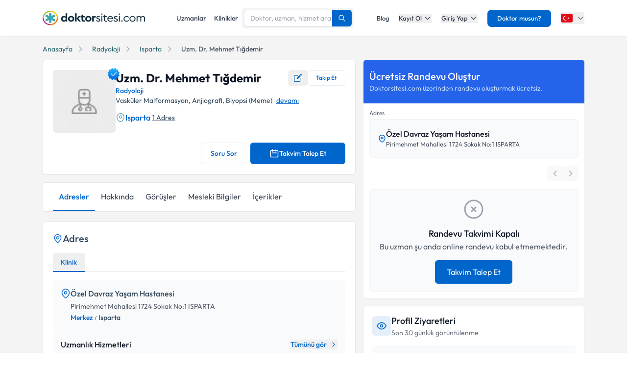

--- FILE ---
content_type: text/html; charset=utf-8
request_url: https://www.doktorsitesi.com/uzm-dr-mehmet-tigdemir/radyoloji/isparta
body_size: 40219
content:
<!DOCTYPE html><html lang="tr" class="__variable_5fda42"><head><meta charSet="utf-8"/><meta name="viewport" content="width=device-width, initial-scale=1, maximum-scale=1, user-scalable=no"/><link rel="preload" as="image" imageSrcSet="/_next/image?url=%2F_next%2Fstatic%2Fmedia%2Flogo-tr.b0ffd3ee.webp&amp;w=640&amp;q=75 1x"/><link rel="preload" as="image" imageSrcSet="/_next/image?url=https%3A%2F%2Fapi.doktorsitesi.com%2Fmedia%2Fcache%2Fprofil_160_webp%2Fuploads%2Fprofile_self_image%2Fdoctor-man.webp&amp;w=76&amp;q=75 76w, /_next/image?url=https%3A%2F%2Fapi.doktorsitesi.com%2Fmedia%2Fcache%2Fprofil_160_webp%2Fuploads%2Fprofile_self_image%2Fdoctor-man.webp&amp;w=96&amp;q=75 96w, /_next/image?url=https%3A%2F%2Fapi.doktorsitesi.com%2Fmedia%2Fcache%2Fprofil_160_webp%2Fuploads%2Fprofile_self_image%2Fdoctor-man.webp&amp;w=100&amp;q=75 100w, /_next/image?url=https%3A%2F%2Fapi.doktorsitesi.com%2Fmedia%2Fcache%2Fprofil_160_webp%2Fuploads%2Fprofile_self_image%2Fdoctor-man.webp&amp;w=160&amp;q=75 160w, /_next/image?url=https%3A%2F%2Fapi.doktorsitesi.com%2Fmedia%2Fcache%2Fprofil_160_webp%2Fuploads%2Fprofile_self_image%2Fdoctor-man.webp&amp;w=640&amp;q=75 640w, /_next/image?url=https%3A%2F%2Fapi.doktorsitesi.com%2Fmedia%2Fcache%2Fprofil_160_webp%2Fuploads%2Fprofile_self_image%2Fdoctor-man.webp&amp;w=750&amp;q=75 750w, /_next/image?url=https%3A%2F%2Fapi.doktorsitesi.com%2Fmedia%2Fcache%2Fprofil_160_webp%2Fuploads%2Fprofile_self_image%2Fdoctor-man.webp&amp;w=828&amp;q=75 828w, /_next/image?url=https%3A%2F%2Fapi.doktorsitesi.com%2Fmedia%2Fcache%2Fprofil_160_webp%2Fuploads%2Fprofile_self_image%2Fdoctor-man.webp&amp;w=1080&amp;q=75 1080w, /_next/image?url=https%3A%2F%2Fapi.doktorsitesi.com%2Fmedia%2Fcache%2Fprofil_160_webp%2Fuploads%2Fprofile_self_image%2Fdoctor-man.webp&amp;w=1200&amp;q=75 1200w, /_next/image?url=https%3A%2F%2Fapi.doktorsitesi.com%2Fmedia%2Fcache%2Fprofil_160_webp%2Fuploads%2Fprofile_self_image%2Fdoctor-man.webp&amp;w=1920&amp;q=75 1920w, /_next/image?url=https%3A%2F%2Fapi.doktorsitesi.com%2Fmedia%2Fcache%2Fprofil_160_webp%2Fuploads%2Fprofile_self_image%2Fdoctor-man.webp&amp;w=2048&amp;q=75 2048w, /_next/image?url=https%3A%2F%2Fapi.doktorsitesi.com%2Fmedia%2Fcache%2Fprofil_160_webp%2Fuploads%2Fprofile_self_image%2Fdoctor-man.webp&amp;w=3840&amp;q=75 3840w" imageSizes="(max-width: 768px) 96px, 128px" fetchPriority="high"/><link rel="stylesheet" href="/_next/static/css/62f66f205b3a43b1.css" data-precedence="next"/><link rel="stylesheet" href="/_next/static/css/631305ba38290b85.css" data-precedence="next"/><link rel="preload" as="script" fetchPriority="low" href="/_next/static/chunks/webpack-36bb2ff8fc1dfaed.js"/><script src="/_next/static/chunks/4bd1b696-8fd65c5fddc82e21.js" async=""></script><script src="/_next/static/chunks/1517-536cc06ed377cbcd.js" async=""></script><script src="/_next/static/chunks/main-app-2e5788c1099c469f.js" async=""></script><script src="/_next/static/chunks/9514-6e6905987dd4956e.js" async=""></script><script src="/_next/static/chunks/app/layout-cbf96867929e86d7.js" async=""></script><script src="/_next/static/chunks/8173-b1b34a53f7699e20.js" async=""></script><script src="/_next/static/chunks/7970-1c8c970bd842b401.js" async=""></script><script src="/_next/static/chunks/4878-9b3d758951d83f75.js" async=""></script><script src="/_next/static/chunks/8169-8d122bae01128023.js" async=""></script><script src="/_next/static/chunks/app/%5Blang%5D/(seo-layout)/%5Buzmanadi%5D/%5BuzmanBranch%5D/%5Bcity%5D/page-c2f6b2aac86470bf.js" async=""></script><script src="/_next/static/chunks/8307-10b950cecd441528.js" async=""></script><script src="/_next/static/chunks/app/%5Blang%5D/(seo-layout)/layout-4e06bfd92073af3a.js" async=""></script><meta name="next-size-adjust" content=""/><link rel="preconnect" href="https://api.doktorsitesi.com" crossorigin="anonymous"/><link rel="dns-prefetch" href="https://api.doktorsitesi.com"/><link rel="preconnect" href="https://www.googletagmanager.com" crossorigin="anonymous"/><link rel="dns-prefetch" href="https://www.googletagmanager.com"/><link rel="preconnect" href="https://mc.yandex.ru" crossorigin="anonymous"/><link rel="dns-prefetch" href="https://mc.yandex.ru"/><title>Uzm. Dr. Mehmet Tığdemir - Yorumları Gör ve Randevu Al | Doktorsitesi</title><meta name="description" content="Radyoloji doktoru Uzm. Dr. Mehmet Tığdemir hakkında bilgi, hasta yorumları ve resimleri burada. Muayene ücretini öğrenmek ve randevu almak için tıklayın."/><meta name="font-display" content="swap"/><link rel="canonical" href="https://www.doktorsitesi.com/uzm-dr-mehmet-tigdemir/radyoloji/isparta"/><meta property="og:title" content="Uzm. Dr. Mehmet Tığdemir - Doktorsitesi"/><meta property="og:description" content="Radyoloji doktoru Uzm. Dr. Mehmet Tığdemir hakkında bilgi, hasta yorumları ve resimleri burada."/><meta property="og:url" content="https://www.doktorsitesi.com/uzm-dr-mehmet-tigdemir/radyoloji/isparta"/><meta property="og:site_name" content="Doktorsitesi"/><meta property="og:locale" content="tr_TR"/><meta property="og:image" content="https://api.doktorsitesi.com/media/cache/profil_500_webp/uploads/profile_self_image/doctor-man.webp"/><meta property="og:image:width" content="500"/><meta property="og:image:height" content="500"/><meta property="og:image:alt" content="Uzm. Dr. Mehmet Tığdemir - Radyoloji Doktoru"/><meta property="og:type" content="profile"/><meta name="twitter:card" content="summary_large_image"/><meta name="twitter:title" content="Uzm. Dr. Mehmet Tığdemir - Doktorsitesi"/><meta name="twitter:description" content="Radyoloji doktoru Uzm. Dr. Mehmet Tığdemir hakkında bilgi, hasta yorumları ve resimleri burada."/><meta name="twitter:image" content="https://api.doktorsitesi.com/media/cache/profil_500_webp/uploads/profile_self_image/doctor-man.webp"/><meta name="twitter:image:width" content="500"/><meta name="twitter:image:height" content="500"/><meta name="twitter:image:alt" content="Uzm. Dr. Mehmet Tığdemir - Radyoloji Doktoru"/><link rel="icon" href="/favicon-16x16.png" sizes="16x16" type="image/png"/><link rel="icon" href="/favicon-32x32.png" sizes="32x32" type="image/png"/><link rel="apple-touch-icon" href="/apple-touch-icon.png" sizes="180x180" type="image/png"/><script src="/_next/static/chunks/polyfills-42372ed130431b0a.js" noModule=""></script></head><body><header class="bg-white shadow-sm relative z-[199]" id="header-doktorsitesi"><div class="container flex justify-between items-center border-b md:border-none border-gray-200 h-[74px]"><div class="flex items-center justify-between w-full md:w-auto relative"><a href="/" class="absolute left-1/2 transform -translate-x-1/2 md:static md:transform-none md:left-auto flex"><span class="relative inline-block"><img alt="Doktorsitesi.com" width="209" height="30" decoding="async" data-nimg="1" class="h-6 w-auto md:h-[30px] md:w-[209px] md:mr-2" style="color:transparent" srcSet="/_next/image?url=%2F_next%2Fstatic%2Fmedia%2Flogo-tr.b0ffd3ee.webp&amp;w=640&amp;q=75 1x" src="/_next/image?url=%2F_next%2Fstatic%2Fmedia%2Flogo-tr.b0ffd3ee.webp&amp;w=640&amp;q=75"/></span></a></div><div class="hidden md:flex w-[70%] max-w-[768px]:m-auto mt-4 md:mt-0 md:w-auto items-center gap-3"><div class="flex items-center gap-3"><a class="text-sm font-medium text-gray-700 hover:text-primary transition-colors px-2 py-1" href="/uzmanlik-alanlari/radyoloji/isparta">Uzmanlar</a><a class="text-sm font-medium text-gray-700 hover:text-primary transition-colors px-2 py-1" href="/hastaneler/radyoloji/isparta">Klinikler</a></div></div><nav class="hidden md:flex items-center space-x-5"><a href="/blog/makaleler" class="text-gray-700 hover:text-primary transition-colors duration-200 text-13 font-medium">Blog</a><div class="relative dropdown group"><button class="dropdown-toggle flex items-center text-gray-700 hover:text-primary transition-colors duration-200 text-13 font-medium">Kayıt Ol<svg class="w-4 h-4 ml-1 transition-transform duration-200 " width="24" height="24" viewBox="0 0 24 24" fill="none" xmlns="http://www.w3.org/2000/svg"><path d="M19 9l-7 7-7-7" stroke="currentColor" stroke-width="2" stroke-linecap="round" stroke-linejoin="round"></path></svg></button><div class="dropdown-menu absolute left-0 mt-4 w-64 bg-white rounded-lg shadow-lg py-2 z-[99] border border-gray-100 transition-all duration-200 invisible opacity-0"><a href="https://giris.doktorsitesi.com/expert-register" class="flex items-center px-4 py-3 text-sm text-gray-700 hover:bg-gray-50 transition-colors"><div class="w-8 h-8 rounded-full bg-primary/10 flex items-center justify-center mr-3"><svg class="w-4 h-4 text-primary" fill="none" viewBox="0 0 24 24" stroke="currentColor"><path stroke-linecap="round" stroke-linejoin="round" stroke-width="2" d="M9 5H7a2 2 0 00-2 2v12a2 2 0 002 2h10a2 2 0 002-2V7a2 2 0 00-2-2h-2M9 5a2 2 0 002 2h2a2 2 0 002-2M9 5a2 2 0 012-2h2a2 2 0 012 2m-6 9l2 2 4-4"></path></svg></div><div><span class="font-medium block">Doktor/Uzman Kayıt</span><span class="text-xs text-gray-500">Doktor/Uzman olarak kayıt olun</span></div></a><div class="border-t border-gray-100 my-1"></div><a href="https://giris.doktorsitesi.com/visitor-register" class="flex items-center px-4 py-3 text-sm text-gray-700 hover:bg-gray-50 transition-colors"><div class="w-8 h-8 rounded-full bg-primary/10 flex items-center justify-center mr-3"><svg class="w-4 h-4 text-primary" fill="none" viewBox="0 0 24 24" stroke="currentColor"><path stroke-linecap="round" stroke-linejoin="round" stroke-width="2" d="M18 9v3m0 0v3m0-3h3m-3 0h-3m-2-5a4 4 0 11-8 0 4 4 0 018 0zM3 20a6 6 0 0112 0v1H3v-1z"></path></svg></div><div><span class="font-medium block">Hasta/Danışan Kayıt</span><span class="text-xs text-gray-500">Randevu almak için kayıt olun</span></div></a></div></div><div class="relative dropdown group"><button class="dropdown-toggle flex items-center text-gray-700 hover:text-primary transition-colors duration-200 text-13 font-medium">Giriş Yap<svg class="w-4 h-4 ml-1 transition-transform duration-200 " width="24" height="24" viewBox="0 0 24 24" fill="none" xmlns="http://www.w3.org/2000/svg"><path d="M19 9l-7 7-7-7" stroke="currentColor" stroke-width="2" stroke-linecap="round" stroke-linejoin="round"></path></svg></button><div class="dropdown-menu absolute left-0 mt-4 w-64 bg-white rounded-lg shadow-lg py-2 z-[99] border border-gray-100 transition-all duration-200 invisible opacity-0"><a href="https://giris.doktorsitesi.com/login/expert" class="flex items-center px-4 py-3 text-sm text-gray-700 hover:bg-gray-50 transition-colors"><div class="w-8 h-8 rounded-full bg-primary/10 flex items-center justify-center mr-3"><svg class="w-4 h-4 text-primary" fill="none" viewBox="0 0 24 24" stroke="currentColor"><path stroke-linecap="round" stroke-linejoin="round" stroke-width="2" d="M5.121 17.804A13.937 13.937 0 0112 16c2.5 0 4.847.655 6.879 1.804M15 10a3 3 0 11-6 0 3 3 0 016 0zm6 2a9 9 0 11-18 0 9 9 0 0118 0z"></path></svg></div><div><span class="font-medium block">Doktor/Uzman mısın?</span><span class="text-xs text-gray-500">Doktor hesabınıza giriş yapın</span></div></a><div class="border-t border-gray-100 my-1"></div><button class="flex items-center px-4 py-3 text-sm text-gray-700 hover:bg-gray-50 transition-colors w-full text-left" id="patientLoginBtn"><div class="w-8 h-8 rounded-full bg-primary/10 flex items-center justify-center mr-3"><svg class="w-4 h-4 text-primary" fill="none" viewBox="0 0 24 24" stroke="currentColor"><path stroke-linecap="round" stroke-linejoin="round" stroke-width="2" d="M5.121 17.804A13.937 13.937 0 0112 16c2.5 0 4.847.655 6.879 1.804M15 10a3 3 0 11-6 0 3 3 0 016 0zm6 2a9 9 0 11-18 0 9 9 0 0118 0z"></path></svg></div><div><span class="text-left font-medium block">Hasta/Danışan/Ziyaretçi misin?</span><span class="text-left text-xs text-gray-500 block">Hesabınıza giriş yapın</span></div></button></div></div><div class="bg-primary hover:bg-primary/90 text-white rounded-lg px-5 py-2 text-13 font-medium cursor-pointer transition-all duration-200 hover:shadow-md"><a href="https://uzman-ozel.doktorsitesi.com">Doktor musun?</a></div><div class="relative dropdown group"><button class="dropdown-toggle flex items-center"><svg class="w-6 h-6 mr-1" width="50px" height="50px" viewBox="0 0 36 36" xmlns="http://www.w3.org/2000/svg" xmlns:xlink="http://www.w3.org/1999/xlink" aria-hidden="true" role="img" preserveAspectRatio="xMidYMid meet"><path fill="#E30917" d="M36 27a4 4 0 0 1-4 4H4a4 4 0 0 1-4-4V9a4 4 0 0 1 4-4h28a4 4 0 0 1 4 4v18z"></path><path fill="#EEE" d="M16 24a6 6 0 1 1 0-12c1.31 0 2.52.425 3.507 1.138A7.332 7.332 0 0 0 14 10.647A7.353 7.353 0 0 0 6.647 18A7.353 7.353 0 0 0 14 25.354c2.195 0 4.16-.967 5.507-2.492A5.963 5.963 0 0 1 16 24zm3.913-5.77l2.44.562l.22 2.493l1.288-2.146l2.44.561l-1.644-1.888l1.287-2.147l-2.303.98l-1.644-1.889l.22 2.494z"></path></svg><svg class="w-4 h-4 ml-1 text-gray-500" width="24" height="24" viewBox="0 0 24 24" fill="none" xmlns="http://www.w3.org/2000/svg"><path d="M19 9l-7 7-7-7" stroke="currentColor" stroke-width="2" stroke-linecap="round" stroke-linejoin="round"></path></svg></button><div class="dropdown-menu invisible group-hover:visible opacity-0 group-hover:opacity-100 absolute z-[99] right-0 mt-4 w-40 bg-white rounded-lg shadow-lg py-2 border border-gray-100 transition-all duration-200"><a target="_blank" class="w-full flex items-center px-4 py-2.5 text-sm bg-gray-50 transition-colors" href="/"><svg class="w-6 h-6 mr-3 rounded-md border border-gray-200" width="50px" height="50px" viewBox="0 0 36 36" xmlns="http://www.w3.org/2000/svg" xmlns:xlink="http://www.w3.org/1999/xlink" aria-hidden="true" role="img" preserveAspectRatio="xMidYMid meet"><path fill="#E30917" d="M36 27a4 4 0 0 1-4 4H4a4 4 0 0 1-4-4V9a4 4 0 0 1 4-4h28a4 4 0 0 1 4 4v18z"></path><path fill="#EEE" d="M16 24a6 6 0 1 1 0-12c1.31 0 2.52.425 3.507 1.138A7.332 7.332 0 0 0 14 10.647A7.353 7.353 0 0 0 6.647 18A7.353 7.353 0 0 0 14 25.354c2.195 0 4.16-.967 5.507-2.492A5.963 5.963 0 0 1 16 24zm3.913-5.77l2.44.562l.22 2.493l1.288-2.146l2.44.561l-1.644-1.888l1.287-2.147l-2.303.98l-1.644-1.889l.22 2.494z"></path></svg><span class="font-medium">Türkiye</span></a><div class="border-t border-gray-100 my-1"></div><a class="w-full flex items-center px-4 py-2.5 text-sm hover:bg-gray-50 transition-colors" href="https://www.doktorsitesi.az"><svg class="w-6 h-6 mr-3 rounded-md" width="50px" height="50px" viewBox="0 0 36 36" xmlns="http://www.w3.org/2000/svg" xmlns:xlink="http://www.w3.org/1999/xlink" aria-hidden="true" role="img" preserveAspectRatio="xMidYMid meet"><path fill="#3F9C35" d="M36 27a4 4 0 0 1-4 4H4a4 4 0 0 1-4-4v-6h36v6z"></path><path fill="#ED2939" d="M36 15H0v6h36v-6z"></path><path fill="#00B9E4" d="M36 9a4 4 0 0 0-4-4H4a4 4 0 0 0-4 4v6h36V9z"></path><circle fill="#FFFFFF" cx="18" cy="18" r="6"></circle><circle fill="#ED2939" cx="18" cy="18" r="5"></circle><path fill="#FFFFFF" d="M22.042 18l-1.342 2.067l-0.042-2.438l-2.438-0.042L20.287 16.3l-1.342-2.067l2.13 1.234L23.234 14l-0.042 2.438l2.067 1.267l-2.438 0.042z"></path></svg><span class="font-medium">Azerbaycan</span></a></div></div></nav></div><div class="nav-sidebar"></div></header><script type="application/ld+json">[{"@context":"http://schema.org/","@type":"Physician","image":"https://api.doktorsitesi.com/media/cache/profil_500_webp/uploads/profile_self_image/doctor-man.webp","telephone":"","url":"https://www.doktorsitesi.com/uzm-dr-mehmet-tigdemir/radyoloji/isparta","name":"Uzm. Dr. Mehmet Tığdemir","description":"","MedicalSpecialty":"Radyoloji","knowsLanguage":["tr"],"sameAs":[],"paymentAccepted":"undefined numaralı randevu hattı ile iletişime geçin.","hasPOS":[{"@type":"Place","name":"Uzm. Dr. Mehmet Tığdemir","potentialAction":{"@type":"ReserveAction","target":{"@type":"EntryPoint","actionPlatform":["http://schema.org/DesktopWebPlatform","http://schema.org/AndroidPlatform","http://schema.org/IOSPlatform"],"inLanguage":"TR-tr","url":"https://www.doktorsitesi.com/uzm-dr-mehmet-tigdemir/radyoloji/isparta"},"result":{"@type":"Reservation","name":"Randevu Al"}}}],"hospitalAffiliation":[{"@type":"Hospital","name":"Özel Davraz Yaşam Hastanesi","address":{"@type":"PostalAddress","streetAddress":"Pirimehmet Mahallesi\r\n 1724 Sokak No:1 ISPARTA","addressRegion":"Isparta","addressCountry":"TR"}}],"address":{"@type":"PostalAddress","streetAddress":"Pirimehmet Mahallesi\r\n 1724 Sokak No:1 ISPARTA","addressCountry":"TR","addressRegion":"Türkiye","addressLocality":"Isparta"},"review":[],"knowsAbout":[{"@type":"MedicalEntity","name":"Vasküler Malformasyon"},{"@type":"MedicalEntity","name":"Anjiografi"},{"@type":"MedicalEntity","name":"Biyopsi (Meme)"},{"@type":"MedicalEntity","name":"Embolizasyon"},{"@type":"MedicalEntity","name":"Ultrasonografi (USG)"}],"availableService":[{"@type":"MedicalProcedure","name":"Jinekolojik görüntüleme"},{"@type":"MedicalProcedure","name":"Kanser görüntüleme kanser deteksiyonu"},{"@type":"MedicalProcedure","name":"Karotis ultrasonografisi"},{"@type":"MedicalProcedure","name":"Koroner anjiyoplasti"},{"@type":"MedicalProcedure","name":"Anjiyoplasti"}]},{"@context":"https://schema.org","@type":"BreadcrumbList","itemListElement":[{"@type":"ListItem","position":"1","item":{"@id":"https://www.doktorsitesi.com/","name":"Anasayfa"}},{"@type":"ListItem","position":"2","item":{"@id":"https://www.doktorsitesi.com/uzmanlik-alanlari/radyoloji","name":"Radyoloji"}},{"@type":"ListItem","position":"3","item":{"@id":"https://www.doktorsitesi.com/uzmanlik-alanlari/radyoloji/isparta","name":"Isparta"}},{"@type":"ListItem","position":"4","item":{"@id":"https://www.doktorsitesi.com/uzm-dr-mehmet-tigdemir/radyoloji/isparta","name":"Uzm. Dr. Mehmet Tığdemir"}}]}]</script><main class="bg-gray-bg py-4"><div class="container"><nav class="flex mb-3 overflow-x-auto scrollbar-none" aria-label="Breadcrumb"><ul class="flex items-center space-x-2 text-sm whitespace-nowrap min-w-full"><li class="flex items-center flex-shrink-0"><a class="text-[#205e69] hover:text-[#205e69]/90 transition-colors duration-200" href="/"><span>Anasayfa</span></a><svg xmlns="http://www.w3.org/2000/svg" class="h-4 w-4 mx-2 text-gray-400 flex-shrink-0" fill="none" viewBox="0 0 24 24" stroke="currentColor"><path stroke-linecap="round" stroke-linejoin="round" stroke-width="2" d="M9 5l7 7-7 7"></path></svg></li><li class="flex items-center flex-shrink-0"><a class="text-[#205e69] hover:text-[#205e69]/90 transition-colors duration-200 truncate max-w-xs" href="/uzmanlik-alanlari/radyoloji">Radyoloji</a><svg xmlns="http://www.w3.org/2000/svg" class="h-4 w-4 mx-2 text-gray-400 flex-shrink-0" fill="none" viewBox="0 0 24 24" stroke="currentColor"><path stroke-linecap="round" stroke-linejoin="round" stroke-width="2" d="M9 5l7 7-7 7"></path></svg></li><li class="flex items-center flex-shrink-0"><a class="text-[#205e69] hover:text-[#205e69]/90 transition-colors duration-200 truncate max-w-xs" href="/uzmanlik-alanlari/radyoloji/isparta">Isparta</a><svg xmlns="http://www.w3.org/2000/svg" class="h-4 w-4 mx-2 text-gray-400 flex-shrink-0" fill="none" viewBox="0 0 24 24" stroke="currentColor"><path stroke-linecap="round" stroke-linejoin="round" stroke-width="2" d="M9 5l7 7-7 7"></path></svg></li><li class="flex items-center flex-shrink-0"><span class="text-gray-600 font-medium truncate max-w-xs">Uzm. Dr. Mehmet Tığdemir</span></li></ul></nav><!--$!--><template data-dgst="BAILOUT_TO_CLIENT_SIDE_RENDERING"></template><!--/$--><div class="grid grid-cols-1 lg:grid-cols-12 lg:gap-4"><div class="col-span-1 lg:col-span-7"><article id="expert-1722200" class="flex flex-col bg-white rounded-md shadow-sm md:border md:border-gray-e6 p-4 md:p-5 hover:shadow-sm transition-all duration-300"><header class="flex gap-4 md:gap-6 items-start mb-5"><div class="relative"><div class="relative"><div class="cursor-pointer hover:opacity-90 transition-opacity bg-[#ececec] rounded-md"><figure><img alt="Uzm. Dr. Mehmet Tığdemir" fetchPriority="high" width="128" height="128" decoding="async" data-nimg="1" class="w-24 h-24 md:w-32 md:h-32 rounded-md object-cover" style="color:transparent" sizes="(max-width: 768px) 96px, 128px" srcSet="/_next/image?url=https%3A%2F%2Fapi.doktorsitesi.com%2Fmedia%2Fcache%2Fprofil_160_webp%2Fuploads%2Fprofile_self_image%2Fdoctor-man.webp&amp;w=76&amp;q=75 76w, /_next/image?url=https%3A%2F%2Fapi.doktorsitesi.com%2Fmedia%2Fcache%2Fprofil_160_webp%2Fuploads%2Fprofile_self_image%2Fdoctor-man.webp&amp;w=96&amp;q=75 96w, /_next/image?url=https%3A%2F%2Fapi.doktorsitesi.com%2Fmedia%2Fcache%2Fprofil_160_webp%2Fuploads%2Fprofile_self_image%2Fdoctor-man.webp&amp;w=100&amp;q=75 100w, /_next/image?url=https%3A%2F%2Fapi.doktorsitesi.com%2Fmedia%2Fcache%2Fprofil_160_webp%2Fuploads%2Fprofile_self_image%2Fdoctor-man.webp&amp;w=160&amp;q=75 160w, /_next/image?url=https%3A%2F%2Fapi.doktorsitesi.com%2Fmedia%2Fcache%2Fprofil_160_webp%2Fuploads%2Fprofile_self_image%2Fdoctor-man.webp&amp;w=640&amp;q=75 640w, /_next/image?url=https%3A%2F%2Fapi.doktorsitesi.com%2Fmedia%2Fcache%2Fprofil_160_webp%2Fuploads%2Fprofile_self_image%2Fdoctor-man.webp&amp;w=750&amp;q=75 750w, /_next/image?url=https%3A%2F%2Fapi.doktorsitesi.com%2Fmedia%2Fcache%2Fprofil_160_webp%2Fuploads%2Fprofile_self_image%2Fdoctor-man.webp&amp;w=828&amp;q=75 828w, /_next/image?url=https%3A%2F%2Fapi.doktorsitesi.com%2Fmedia%2Fcache%2Fprofil_160_webp%2Fuploads%2Fprofile_self_image%2Fdoctor-man.webp&amp;w=1080&amp;q=75 1080w, /_next/image?url=https%3A%2F%2Fapi.doktorsitesi.com%2Fmedia%2Fcache%2Fprofil_160_webp%2Fuploads%2Fprofile_self_image%2Fdoctor-man.webp&amp;w=1200&amp;q=75 1200w, /_next/image?url=https%3A%2F%2Fapi.doktorsitesi.com%2Fmedia%2Fcache%2Fprofil_160_webp%2Fuploads%2Fprofile_self_image%2Fdoctor-man.webp&amp;w=1920&amp;q=75 1920w, /_next/image?url=https%3A%2F%2Fapi.doktorsitesi.com%2Fmedia%2Fcache%2Fprofil_160_webp%2Fuploads%2Fprofile_self_image%2Fdoctor-man.webp&amp;w=2048&amp;q=75 2048w, /_next/image?url=https%3A%2F%2Fapi.doktorsitesi.com%2Fmedia%2Fcache%2Fprofil_160_webp%2Fuploads%2Fprofile_self_image%2Fdoctor-man.webp&amp;w=3840&amp;q=75 3840w" src="/_next/image?url=https%3A%2F%2Fapi.doktorsitesi.com%2Fmedia%2Fcache%2Fprofil_160_webp%2Fuploads%2Fprofile_self_image%2Fdoctor-man.webp&amp;w=3840&amp;q=75"/><figcaption class="sr-only">Uzm. Dr. Mehmet Tığdemir Profil Fotoğrafı</figcaption></figure></div></div><div class="absolute -top-2 -right-3 w-8 h-8 flex items-center justify-center"><img alt="Doğrulanmış Profil" loading="lazy" width="150" height="150" decoding="async" data-nimg="1" class="w-8 h-8" style="color:transparent" srcSet="/_next/image?url=%2F_next%2Fstatic%2Fmedia%2Fblue-tick.2b819faf.webp&amp;w=160&amp;q=75 1x, /_next/image?url=%2F_next%2Fstatic%2Fmedia%2Fblue-tick.2b819faf.webp&amp;w=640&amp;q=75 2x" src="/_next/image?url=%2F_next%2Fstatic%2Fmedia%2Fblue-tick.2b819faf.webp&amp;w=640&amp;q=75"/></div></div><div class="flex flex-col flex-1 min-w-0 gap-y-1.5 md:gap-y-3"><div class="flex max-[767px]:flex-col md:items-center md:justify-between md:gap-2"><h1 class="text-xl max-[390px]:min-h-[38px] max-[767px]:min-h-[48px] max-[767px]:flex max-[767px]:items-center md:text-2xl leading-tight md:leading-none text-gray-900 mb-0">Uzm. Dr. Mehmet Tığdemir</h1><div class="flex items-center gap-x-2"><button class="!w-[40px] h-[32px] inline-flex items-center justify-center gap-1.5 text-primary text-sm hover:bg-primary/5 rounded-md transition-colors" aria-label="Düzenleme öner" title="Düzenleme öner"><img alt="Düzenleme Öner" loading="lazy" width="16" height="16" decoding="async" data-nimg="1" style="color:transparent" srcSet="/_next/image?url=%2F_next%2Fstatic%2Fmedia%2Fedit.a29be237.webp&amp;w=76&amp;q=75 1x" src="/_next/image?url=%2F_next%2Fstatic%2Fmedia%2Fedit.a29be237.webp&amp;w=76&amp;q=75"/></button><div class="hidden md:block"><button class="
          flex items-center justify-center gap-1.5 whitespace-nowrap
          px-4 py-1.5
          rounded-md
          text-[12px] font-medium
          transition-colors duration-200
          bg-white border border-primary/10 text-primary hover:bg-primary/5
          
        " aria-label="Takip et"><span>Takip Et</span></button></div></div></div><div class="flex flex-flow flex-wrap items-center gap-1.5"><a class="inline-flex items-center text-primary text-sm font-medium hover:text-primary/80 transition-colors" href="/uzmanlik-alanlari/radyoloji/isparta">Radyoloji</a></div><div class="max-[767px]:mb-2 md:hidden"><button class="
          flex items-center justify-center gap-1.5 whitespace-nowrap
          px-4 py-1.5
          rounded-md
          text-[12px] font-medium
          transition-colors duration-200
          bg-white border border-primary/10 text-primary hover:bg-primary/5
          
        " aria-label="Takip et"><span>Takip Et</span></button></div><div class="-ml-[110px] md:ml-0 md:mt-0"><p class="text-14 p-2 md:p-0 rounded-md md:rounded-none bg-gray-100 md:bg-transparent">Vasküler Malformasyon, Anjiografi, Biyopsi (Meme)<a href="#interests" class="text-primary underline hover:no-underline ml-2">devamı</a></p><div class="flex flex-wrap items-center gap-3 mt-3"><div class="flex gap-x-1 location-icon items-center"><svg width="20" height="20" viewBox="0 0 24 24" fill="none" xmlns="http://www.w3.org/2000/svg"><path d="M12.0009 14.1699C9.87086 14.1699 8.13086 12.4399 8.13086 10.2999C8.13086 8.15994 9.87086 6.43994 12.0009 6.43994C14.1309 6.43994 15.8709 8.16994 15.8709 10.3099C15.8709 12.4499 14.1309 14.1699 12.0009 14.1699ZM12.0009 7.93994C10.7009 7.93994 9.63086 8.99994 9.63086 10.3099C9.63086 11.6199 10.6909 12.6799 12.0009 12.6799C13.3109 12.6799 14.3709 11.6199 14.3709 10.3099C14.3709 8.99994 13.3009 7.93994 12.0009 7.93994Z" fill="#529CA7"></path><path d="M11.9997 22.76C10.5197 22.76 9.02969 22.2 7.86969 21.09C4.91969 18.25 1.65969 13.72 2.88969 8.33C3.99969 3.44 8.26969 1.25 11.9997 1.25C11.9997 1.25 11.9997 1.25 12.0097 1.25C15.7397 1.25 20.0097 3.44 21.1197 8.34C22.3397 13.73 19.0797 18.25 16.1297 21.09C14.9697 22.2 13.4797 22.76 11.9997 22.76ZM11.9997 2.75C9.08969 2.75 5.34969 4.3 4.35969 8.66C3.27969 13.37 6.23969 17.43 8.91969 20C10.6497 21.67 13.3597 21.67 15.0897 20C17.7597 17.43 20.7197 13.37 19.6597 8.66C18.6597 4.3 14.9097 2.75 11.9997 2.75Z" fill="#529CA7"></path></svg><a href="/uzman-listeleme/isparta" class="text-primary mr-1 font-medium">Isparta</a><a href="#address-section" class="text-secondary text-14 underline">1 Adres</a></div></div></div></div></header><div class="hidden md:grid md:grid-cols-12 md:gap-2"><div class="md:col-span-6"></div><div class="md:col-span-2"><button class="w-full h-11 bg-white hover:bg-alt-bg text-primary border border-gray-200 rounded-md flex items-center justify-center gap-2 text-sm font-medium transition-colors" aria-label="Uzm. Dr. Mehmet Tığdemir soru sor">Soru Sor</button></div><div class="md:col-span-4"><button class="w-full h-11 bg-primary text-white border border-primary rounded-md flex items-center justify-center gap-2 text-sm font-medium hover:bg-primary-dark transition-colors"><svg class="w-5 h-5" viewBox="0 0 24 24" fill="none"><path d="M8 7V3m8 4V3m-9 8h10M5 21h14a2 2 0 002-2V7a2 2 0 00-2-2H5a2 2 0 00-2 2v12a2 2 0 002 2z" stroke="currentColor" stroke-width="2" stroke-linecap="round" stroke-linejoin="round"></path></svg>Takvim Talep Et</button></div></div><div class="md:hidden flex flex-col gap-4"><div class="grid grid-cols-1 gap-4"><div class="col-span-1"><button class="w-full h-11 bg-white hover:bg-alt-bg text-primary border border-gray-200 rounded-md flex items-center justify-center gap-2 text-sm font-medium transition-colors" aria-label="Uzm. Dr. Mehmet Tığdemir soru sor">Soru Sor</button></div></div><div class="w-full"><button class="w-full h-11 bg-primary text-white border border-primary rounded-md flex items-center justify-center gap-2 text-sm font-medium hover:bg-primary-dark transition-colors"><svg class="w-5 h-5" viewBox="0 0 24 24" fill="none"><path d="M8 7V3m8 4V3m-9 8h10M5 21h14a2 2 0 002-2V7a2 2 0 00-2-2H5a2 2 0 00-2 2v12a2 2 0 002 2z" stroke="currentColor" stroke-width="2" stroke-linecap="round" stroke-linejoin="round"></path></svg>Takvim Talep Et</button></div></div></article><section class="jsx-bf4e782dd40d88a3 flex bg-white border border-gray-200 rounded-md mt-4 sticky top-0 z-10 rounded-bl-0 overflow-hidden contain-all"><div class="jsx-bf4e782dd40d88a3 overflow-x-auto no-scrollbar flex"><nav class="jsx-bf4e782dd40d88a3 flex px-2 md:px-5 whitespace-nowrap max-[576px]:max-w-[calc(100%-48px)]"><a href="#address-section" class="jsx-bf4e782dd40d88a3 py-3 md:py-4 px-2 md:px-3 flex-shrink-0 border-b-2 transition-colors text-sm md:text-base border-primary text-primary font-medium">Adresler</a><a href="#about" class="jsx-bf4e782dd40d88a3 py-3 md:py-4 px-2 md:px-3 flex-shrink-0 border-b-2 transition-colors text-sm md:text-base border-transparent text-gray-700 hover:text-primary">Hakkında</a><a href="#reviews" class="jsx-bf4e782dd40d88a3 py-3 md:py-4 px-2 md:px-3 flex-shrink-0 border-b-2 transition-colors text-sm md:text-base border-transparent text-gray-700 hover:text-primary">Görüşler</a><a href="#professional" class="jsx-bf4e782dd40d88a3 py-3 md:py-4 px-2 md:px-3 flex-shrink-0 border-b-2 transition-colors text-sm md:text-base border-transparent text-gray-700 hover:text-primary">Mesleki Bilgiler</a><a href="#content" class="jsx-bf4e782dd40d88a3 py-3 md:py-4 px-2 md:px-3 flex-shrink-0 border-b-2 transition-colors text-sm md:text-base border-transparent text-gray-700 hover:text-primary">İçerikler</a></nav></div></section><section id="address-section" class="jsx-a1a9fa655b2b6cd7 bg-white border border-gray-200 rounded-md p-5 mt-5"><h2 class="jsx-a1a9fa655b2b6cd7 text-xl font-medium mb-4 flex items-center gap-2"><svg viewBox="0 0 20 20" fill="none" class="jsx-a1a9fa655b2b6cd7 w-5 h-5 text-primary"><path d="M10 10.8333C11.3807 10.8333 12.5 9.71404 12.5 8.33333C12.5 6.95262 11.3807 5.83333 10 5.83333C8.61929 5.83333 7.5 6.95262 7.5 8.33333C7.5 9.71404 8.61929 10.8333 10 10.8333Z" stroke="currentColor" stroke-width="1.5" stroke-linecap="round" stroke-linejoin="round" class="jsx-a1a9fa655b2b6cd7"></path><path d="M10 18.3333C13.3333 15 16.6667 12.0152 16.6667 8.33333C16.6667 4.65144 13.6819 1.66666 10 1.66666C6.31811 1.66666 3.33334 4.65144 3.33334 8.33333C3.33334 12.0152 6.66668 15 10 18.3333Z" stroke="currentColor" stroke-width="1.5" stroke-linecap="round" stroke-linejoin="round" class="jsx-a1a9fa655b2b6cd7"></path></svg>Adres</h2><div class="jsx-a1a9fa655b2b6cd7 border-b border-gray-200 mb-4"><div class="jsx-a1a9fa655b2b6cd7 hidden sm:block"><div role="tablist" class="jsx-a1a9fa655b2b6cd7 flex overflow-x-auto custom-scrollbar -mb-px"><button role="tab" aria-selected="true" class="jsx-a1a9fa655b2b6cd7 flex-shrink-0 px-4 py-2 border-b-2 border-primary text-primary font-medium text-sm">Klinik</button></div></div></div><div role="tabpanel" aria-labelledby="address-tab-1" class="jsx-a1a9fa655b2b6cd7 block"><div class="jsx-a1a9fa655b2b6cd7 flex flex-col gap-4 md:gap-6"><div class="jsx-a1a9fa655b2b6cd7 bg-gray-50 rounded-lg p-4"><div class="jsx-a1a9fa655b2b6cd7 flex items-start gap-2"><svg viewBox="0 0 20 20" fill="none" class="jsx-a1a9fa655b2b6cd7 w-5 h-5 text-primary mt-0.5 flex-shrink-0"><path d="M17.5 8.33333C17.5 14.1667 10 19.1667 10 19.1667C10 19.1667 2.5 14.1667 2.5 8.33333C2.5 6.34421 3.29018 4.43655 4.6967 3.03003C6.10322 1.62351 8.01088 0.833333 10 0.833333C11.9891 0.833333 13.8968 1.62351 15.3033 3.03003C16.7098 4.43655 17.5 6.34421 17.5 8.33333Z" stroke="currentColor" stroke-width="1.5" stroke-linecap="round" stroke-linejoin="round" class="jsx-a1a9fa655b2b6cd7"></path><path d="M10 10.8333C11.3807 10.8333 12.5 9.71404 12.5 8.33333C12.5 6.95262 11.3807 5.83333 10 5.83333C8.61929 5.83333 7.5 6.95262 7.5 8.33333C7.5 9.71404 8.61929 10.8333 10 10.8333Z" stroke="currentColor" stroke-width="1.5" stroke-linecap="round" stroke-linejoin="round" class="jsx-a1a9fa655b2b6cd7"></path></svg><div class="jsx-a1a9fa655b2b6cd7 flex-1"><div class="jsx-a1a9fa655b2b6cd7 flex max-[767px]:flex-col md:items-center md:justify-between mb-1"><span class="jsx-a1a9fa655b2b6cd7 font-medium text-secondary md:max-w-[70%]">Özel Davraz Yaşam Hastanesi</span></div><p class="jsx-a1a9fa655b2b6cd7 text-gray-600 text-sm">Pirimehmet Mahallesi
 1724 Sokak No:1 ISPARTA</p><a class="inline-flex items-center gap-2 text-primary text-sm font-medium hover:text-primary/80 transition-colors" href="/uzmanlik-alanlari/radyoloji/isparta/merkez-isparta">Merkez</a><span class="jsx-a1a9fa655b2b6cd7 px-1 text-[11px] inline-flex">/</span><span class="jsx-a1a9fa655b2b6cd7 inline-flex items-center gap-2 text-secondary text-sm font-medium">Isparta</span></div></div></div><div class="jsx-a1a9fa655b2b6cd7 space-y-4"><div class="jsx-a1a9fa655b2b6cd7 bg-gray-50 rounded-lg p-4"><div class="jsx-a1a9fa655b2b6cd7 flex justify-between items-center mb-3"><h3 class="jsx-a1a9fa655b2b6cd7 font-medium text-gray-900">Uzmanlık Hizmetleri</h3><button class="jsx-a1a9fa655b2b6cd7 text-primary hover:text-primary/80 transition-colors text-sm font-medium inline-flex items-center"><span class="jsx-a1a9fa655b2b6cd7">Tümünü gör</span><svg viewBox="0 0 20 20" fill="none" class="jsx-a1a9fa655b2b6cd7 w-4 h-4 ml-1.5 transition-transform duration-200 "><path d="M7.5 15L12.5 10L7.5 5" stroke="currentColor" stroke-width="1.5" stroke-linecap="round" stroke-linejoin="round" class="jsx-a1a9fa655b2b6cd7"></path></svg></button></div><div class="jsx-a1a9fa655b2b6cd7 flex flex-wrap items-center gap-2"><div class="jsx-a1a9fa655b2b6cd7 bg-white px-2 md:px-3 py-1.5 rounded-md border border-gray-200 text-gray-700 text-sm"><span class="jsx-a1a9fa655b2b6cd7">Jinekolojik görüntüleme</span></div><div class="jsx-a1a9fa655b2b6cd7 bg-white px-2 md:px-3 py-1.5 rounded-md border border-gray-200 text-gray-700 text-sm"><span class="jsx-a1a9fa655b2b6cd7">Kanser görüntüleme kanser deteksiyonu</span></div><div class="jsx-a1a9fa655b2b6cd7 bg-white px-2 md:px-3 py-1.5 rounded-md border border-gray-200 text-gray-700 text-sm"><span class="jsx-a1a9fa655b2b6cd7">Karotis ultrasonografisi</span></div></div></div></div></div></div><!--$!--><template data-dgst="BAILOUT_TO_CLIENT_SIDE_RENDERING"></template><!--/$--></section><section id="about" class="bg-white border border-gray-200 rounded-md p-5 pt-0  mt-5"><div class="text-gray-700"></div><div class="mt-6" id="interests"><h2 class="text-xl font-medium mb-4 text-gray-900">İlgi Alanları</h2><div class="flex flex-wrap gap-2"><span class="text-sm bg-alt-bg rounded-md px-3 py-1.5 border border-gray-100"><a class="text-primary hover:text-primary/80 transition-colors" href="/hastaliklar/vaskuler-malformasyon/isparta">Vasküler Malformasyon</a></span><span class="text-sm bg-alt-bg rounded-md px-3 py-1.5 border border-gray-100"><a class="text-primary hover:text-primary/80 transition-colors" href="/hastaliklar/anjiografi/isparta">Anjiografi</a></span><span class="text-sm bg-alt-bg rounded-md px-3 py-1.5 border border-gray-100"><a class="text-primary hover:text-primary/80 transition-colors" href="/hastaliklar/biyopsi-meme/isparta">Biyopsi (Meme)</a></span><span class="text-sm bg-alt-bg rounded-md px-3 py-1.5 border border-gray-100"><a class="text-primary hover:text-primary/80 transition-colors" href="/hastaliklar/embolizasyon/isparta">Embolizasyon</a></span><span class="text-sm bg-alt-bg rounded-md px-3 py-1.5 border border-gray-100"><a class="text-primary hover:text-primary/80 transition-colors" href="/hastaliklar/ultrasonografi-usg/isparta">Ultrasonografi (USG)</a></span></div></div></section><section id="price-info"></section><section class="bg-white border border-gray-200 rounded-md p-5 mt-5" id="reviews"><div class="flex flex-col sm:flex-row sm:items-center justify-between gap-4 mb-4"><div class="flex items-center space-x-3"><div class="flex-shrink-0 text-primary"><svg class="w-6 h-6" fill="none" viewBox="0 0 24 24" stroke="currentColor" stroke-width="1.75"><path stroke-linecap="round" stroke-linejoin="round" d="M8.625 9.75a.375.375 0 11-.75 0 .375.375 0 01.75 0zm0 0H8.25m4.125 0a.375.375 0 11-.75 0 .375.375 0 01.75 0zm0 0H12m4.125 0a.375.375 0 11-.75 0 .375.375 0 01.75 0zm0 0h-.375m-13.5 3.01c0 1.6 1.123 2.994 2.707 3.227 1.087.16 2.185.283 3.293.369V21l4.184-4.183a1.14 1.14 0 01.778-.332 48.294 48.294 0 005.83-.498c1.585-.233 2.708-1.626 2.708-3.228V6.741c0-1.602-1.123-2.995-2.707-3.228A48.394 48.394 0 0012 3c-2.392 0-4.744.175-7.043.513C3.373 3.746 2.25 5.14 2.25 6.741v6.018z"></path></svg></div><h2 class="text-xl font-medium text-gray-900">Görüşler</h2></div><div class="flex flex-col sm:flex-row items-center gap-4 sm:gap-3 w-full sm:w-auto"></div></div><div class="flex flex-col bg-[#f3f6f9] border border-[#e6e9ee] rounded-md p-4 mb-6 max-[767px]:overflow-hidden"><div class="flex items-center gap-2 mb-2"><span class="block font-medium text-gray-900">Görüşlerinizi Önemsiyoruz</span></div><p class="text-sm text-gray-600">Uzmanlar ile ilgili görüşlerinizi belirtmeden önce<a class="text-primary hover:underline font-medium mx-0.5" href="/yorum-kurallari">moderasyon sürecimiz</a>hakkında daha fazlasını öğrenin.</p></div><div class="text-center py-6 md:py-8 mx-auto md:max-w-sm"><div class="w-20 h-20 mx-auto mb-5 rounded-full bg-gray-50 flex items-center justify-center"><img alt="Henüz hiç bir değerlendirme yapılmamış" loading="lazy" width="44" height="44" decoding="async" data-nimg="1" style="color:transparent" srcSet="/_next/image?url=%2F_next%2Fstatic%2Fmedia%2Fno-review.ae453b37.webp&amp;w=76&amp;q=75 1x, /_next/image?url=%2F_next%2Fstatic%2Fmedia%2Fno-review.ae453b37.webp&amp;w=96&amp;q=75 2x" src="/_next/image?url=%2F_next%2Fstatic%2Fmedia%2Fno-review.ae453b37.webp&amp;w=96&amp;q=75"/></div><h3 class="text-xl font-medium text-gray-900 mb-2">Bu uzman ile ilgili herhangi bir değerlendirme yapılmamış.</h3><p class="text-gray-500">Bu uzmanı tanıyorsan veya ziyaret ettiysen görüş ve önerini yazabilirsin.</p><a rel="nofollow noopener noreferrer" class="w-full sm:w-auto py-2.5 px-6 bg-alternative hover:bg-alternative/90 text-white rounded-md text-sm font-medium transition-colors text-center inline-block mt-4" href="/yeni-yorum/uzm-dr-mehmet-tigdemir/1722200">Görüş Ekle</a></div></section><section class="bg-white border border-gray-200 rounded-md p-5 mt-5" id="professional"><div class="flex items-center space-x-3 mb-4"><div class="flex-shrink-0 text-primary"><svg class="w-6 h-6" fill="none" viewBox="0 0 24 24" stroke="currentColor" stroke-width="1.75"><path stroke-linecap="round" stroke-linejoin="round" d="M4.26 10.147a60.436 60.436 0 00-.491 6.347A48.627 48.627 0 0112 20.904a48.627 48.627 0 018.232-4.41 60.46 60.46 0 00-.491-6.347m-15.482 0a50.57 50.57 0 00-2.658-.813A59.905 59.905 0 0112 3.493a59.902 59.902 0 0110.399 5.84c-.896.248-1.783.52-2.658.814m-15.482 0A50.697 50.697 0 0112 13.489a50.702 50.702 0 017.74-3.342M6.75 15a.75.75 0 100-1.5.75.75 0 000 1.5zm0 0v-3.675A55.378 55.378 0 0112 8.443m-7.007 11.55A5.981 5.981 0 006.75 15.75v-1.5"></path></svg></div><h2 class="text-xl font-medium text-gray-900">Mesleki Bilgiler</h2></div><h3 class="text-lg font-medium text-gray-900 mb-3 flex items-center gap-2 mt-6"><svg class="w-5 h-5 text-primary" viewBox="0 0 20 20" fill="none"><path d="M10.0001 1.66666L2.5 5.83333L10.0001 10L17.5 5.83333L10.0001 1.66666Z" stroke="currentColor" stroke-width="1.5" stroke-linecap="round" stroke-linejoin="round"></path><path d="M2.5 14.1667L10.0001 18.3333L17.5 14.1667" stroke="currentColor" stroke-width="1.5" stroke-linecap="round" stroke-linejoin="round"></path><path d="M2.5 10L10.0001 14.1667L17.5 10" stroke="currentColor" stroke-width="1.5" stroke-linecap="round" stroke-linejoin="round"></path></svg>Diploma Aldığı Kurum</h3><div class="p-4 bg-gray-50 rounded-lg border border-gray-100 mb-6"><div class="flex items-center gap-3"><div class="w-10 h-10 rounded-full bg-primary/10 flex items-center justify-center flex-shrink-0"><svg class="w-5 h-5 text-primary" viewBox="0 0 20 20" fill="none"><path d="M6.66667 5H17.5" stroke="currentColor" stroke-width="1.5" stroke-linecap="round" stroke-linejoin="round"></path><path d="M6.66667 10H17.5" stroke="currentColor" stroke-width="1.5" stroke-linecap="round" stroke-linejoin="round"></path><path d="M6.66667 15H17.5" stroke="currentColor" stroke-width="1.5" stroke-linecap="round" stroke-linejoin="round"></path><path d="M2.5 5H2.50833" stroke="currentColor" stroke-width="1.5" stroke-linecap="round" stroke-linejoin="round"></path><path d="M2.5 10H2.50833" stroke="currentColor" stroke-width="1.5" stroke-linecap="round" stroke-linejoin="round"></path><path d="M2.5 15H2.50833" stroke="currentColor" stroke-width="1.5" stroke-linecap="round" stroke-linejoin="round"></path></svg></div><p class="text-gray-900 text-15 break-words">Hacettepe Üni̇versi̇tesi̇</p></div></div></section><section id="content" class="jsx-84bfdecb03622d01 bg-white border border-gray-200 rounded-md p-5 mt-5"><div class="jsx-84bfdecb03622d01 flex items-center justify-between mb-6"><h2 class="jsx-84bfdecb03622d01 text-xl font-semibold flex items-center gap-2"><svg viewBox="0 0 20 20" fill="none" class="jsx-84bfdecb03622d01 w-5 h-5 text-primary"><path d="M10 18.3333C14.6024 18.3333 18.3334 14.6024 18.3334 10C18.3334 5.39763 14.6024 1.66666 10 1.66666C5.39765 1.66666 1.66669 5.39763 1.66669 10C1.66669 14.6024 5.39765 18.3333 10 18.3333Z" stroke="currentColor" stroke-width="1.5" stroke-linecap="round" stroke-linejoin="round" class="jsx-84bfdecb03622d01"></path><path d="M7.5 10L9.16667 11.6667L12.5 8.33334" stroke="currentColor" stroke-width="1.5" stroke-linecap="round" stroke-linejoin="round" class="jsx-84bfdecb03622d01"></path></svg>İçerikler</h2></div><div class="jsx-84bfdecb03622d01 text-center py-12"><div class="jsx-84bfdecb03622d01 w-16 h-16 mx-auto mb-4 rounded-full bg-primary/5 flex items-center justify-center"><svg viewBox="0 0 32 32" fill="none" class="jsx-84bfdecb03622d01 w-8 h-8 text-primary"><path d="M27.2926 6.06251H24.5741V4.27084C24.5741 3.9276 24.4374 3.59843 24.1949 3.35583C23.9523 3.11324 23.6231 2.97656 23.2798 2.97656C22.9366 2.97656 22.6074 3.11324 22.3648 3.35583C22.1222 3.59843 21.9855 3.9276 21.9855 4.27084V6.06251H10.0147V4.27084C10.0147 3.9276 9.87804 3.59843 9.63546 3.35583C9.39287 3.11324 9.06368 2.97656 8.72043 2.97656C8.37719 2.97656 8.048 3.11324 7.80541 3.35583C7.56282 3.59843 7.42612 3.9276 7.42612 4.27084V6.06251H4.7076C4.02111 6.06251 3.36273 6.33588 2.87756 6.82107C2.39238 7.30626 2.11902 7.96462 2.11902 8.65109V25.7489C2.11902 26.4354 2.39238 27.0938 2.87756 27.5789C3.36273 28.0641 4.02111 28.3375 4.7076 28.3375H27.2926C27.9791 28.3375 28.6374 28.0641 29.1226 27.5789C29.6078 27.0938 29.8812 26.4354 29.8812 25.7489V8.65109C29.8812 7.96462 29.6078 7.30626 29.1226 6.82107C28.6374 6.33588 27.9791 6.06251 27.2926 6.06251ZM27.2926 25.7489H4.7076V12.5342H27.2926V25.7489Z" fill="currentColor" class="jsx-84bfdecb03622d01"></path><path d="M9.94556 16.8172H7.94556C7.78015 16.8172 7.62161 16.7353 7.50619 16.6199C7.39077 16.5045 7.30884 16.3459 7.30884 16.1805C7.30884 16.0151 7.39077 15.8566 7.50619 15.7412C7.62161 15.6257 7.78015 15.5438 7.94556 15.5438H9.94556C10.111 15.5438 10.2695 15.6257 10.3849 15.7412C10.5003 15.8566 10.5823 16.0151 10.5823 16.1805C10.5823 16.3459 10.5003 16.5045 10.3849 16.6199C10.2695 16.7353 10.111 16.8172 9.94556 16.8172Z" fill="currentColor" class="jsx-84bfdecb03622d01"></path><path d="M16.9456 16.8172H14.9456C14.7802 16.8172 14.6216 16.7353 14.5062 16.6199C14.3908 16.5045 14.3088 16.3459 14.3088 16.1805C14.3088 16.0151 14.3908 15.8566 14.5062 15.7412C14.6216 15.6257 14.7802 15.5438 14.9456 15.5438H16.9456C17.111 15.5438 17.2695 15.6257 17.3849 15.7412C17.5003 15.8566 17.5823 16.0151 17.5823 16.1805C17.5823 16.3459 17.5003 16.5045 17.3849 16.6199C17.2695 16.7353 17.111 16.8172 16.9456 16.8172Z" fill="currentColor" class="jsx-84bfdecb03622d01"></path><path d="M23.9456 16.8172H21.9456C21.7802 16.8172 21.6216 16.7353 21.5062 16.6199C21.3908 16.5045 21.3088 16.3459 21.3088 16.1805C21.3088 16.0151 21.3908 15.8566 21.5062 15.7412C21.6216 15.6257 21.7802 15.5438 21.9456 15.5438H23.9456C24.111 15.5438 24.2695 15.6257 24.3849 15.7412C24.5003 15.8566 24.5823 16.0151 24.5823 16.1805C24.5823 16.3459 24.5003 16.5045 24.3849 16.6199C24.2695 16.7353 24.111 16.8172 23.9456 16.8172Z" fill="currentColor" class="jsx-84bfdecb03622d01"></path><path d="M9.94556 20.8172H7.94556C7.78015 20.8172 7.62161 20.7353 7.50619 20.6199C7.39077 20.5045 7.30884 20.3459 7.30884 20.1805C7.30884 20.0151 7.39077 19.8566 7.50619 19.7412C7.62161 19.6257 7.78015 19.5438 7.94556 19.5438H9.94556C10.111 19.5438 10.2695 19.6257 10.3849 19.7412C10.5003 19.8566 10.5823 20.0151 10.5823 20.1805C10.5823 20.3459 10.5003 20.5045 10.3849 20.6199C10.2695 20.7353 10.111 20.8172 9.94556 20.8172Z" fill="currentColor" class="jsx-84bfdecb03622d01"></path><path d="M16.9456 20.8172H14.9456C14.7802 20.8172 14.6216 20.7353 14.5062 20.6199C14.3908 20.5045 14.3088 20.3459 14.3088 20.1805C14.3088 20.0151 14.3908 19.8566 14.5062 19.7412C14.6216 19.6257 14.7802 19.5438 14.9456 19.5438H16.9456C17.111 19.5438 17.2695 19.6257 17.3849 19.7412C17.5003 19.8566 17.5823 20.0151 17.5823 20.1805C17.5823 20.3459 17.5003 20.5045 17.3849 20.6199C17.2695 20.7353 17.111 20.8172 16.9456 20.8172Z" fill="currentColor" class="jsx-84bfdecb03622d01"></path></svg></div><span class="jsx-84bfdecb03622d01 text-lg font-medium text-gray-900 mb-1">Henüz Makale Yok</span><p class="jsx-84bfdecb03622d01 text-gray-500">Bu uzmana ait henüz makale içeriği bulunmamaktadır.</p></div></section><div class="contain-all"><div class="lg:hidden"><div class="bg-white rounded-md shadow-sm border border-gray-100 p-4 mt-4 mb-6 lg:mb-0"><div class="flex items-center gap-3 mb-4"><div class="w-10 h-10 bg-primary/10 rounded-lg flex items-center justify-center"><svg class="w-5 h-5 text-primary" viewBox="0 0 24 24" fill="none" stroke="currentColor" stroke-width="2"><path d="M1 12s4-8 11-8 11 8 11 8-4 8-11 8-11-8-11-8z"></path><circle cx="12" cy="12" r="3"></circle></svg></div><div><h3 class="text-lg font-medium text-gray-900">Profil Ziyaretleri</h3><p class="text-sm text-gray-500">Son 30 günlük görüntülenme</p></div></div><div class="flex flex-wrap items-center gap-x-2 justify-center bg-gray-50 rounded-md p-3"><div class="text-3xl font-bold text-primary mb-1 hit-count-number">0</div><div class="text-sm text-gray-600">profil görüntülenmesi</div></div></div></div><div class="mt-4 bg-white border border-gray-200 rounded-md p-5"><div class="flex items-center space-x-3 mb-4"><div class="flex-shrink-0 text-primary"><svg class="w-6 h-6" fill="none" viewBox="0 0 24 24" stroke="currentColor" stroke-width="1.75"><path stroke-linecap="round" stroke-linejoin="round" d="M9.879 7.519c1.171-1.025 3.071-1.025 4.242 0 1.172 1.025 1.172 2.687 0 3.712-.203.179-.43.326-.67.442-.745.361-1.45.999-1.45 1.827v.75M21 12a9 9 0 11-18 0 9 9 0 0118 0zm-9 5.25h.008v.008H12v-.008z"></path></svg></div><h2 class="text-xl font-medium text-gray-900">Sık Sorulan Sorular</h2></div><div class="space-y-3"><details class="group border border-gray-100 rounded-lg overflow-hidden hover:shadow-sm [&amp;[open]]:shadow-md"><summary class="flex justify-between items-center w-full text-left px-5 py-4 cursor-pointer focus:outline-none bg-white group-open:bg-blue-50"><span class="text-base font-medium text-gray-800">Uzm. Dr. Mehmet Tığdemir ile nasıl iletişime geçerim?</span><span class="ml-2 flex-shrink-0 text-gray-400 group-open:text-blue-600 group-open:rotate-180 transition-transform duration-200"><svg xmlns="http://www.w3.org/2000/svg" class="h-5 w-5" viewBox="0 0 20 20" fill="currentColor"><path fill-rule="evenodd" d="M5.293 7.293a1 1 0 011.414 0L10 10.586l3.293-3.293a1 1 0 111.414 1.414l-4 4a1 1 0 01-1.414 0l-4-4a1 1 0 010-1.414z" clip-rule="evenodd"></path></svg></span></summary><div class="p-5 text-sm text-gray-600 bg-white border-t border-gray-100">Uzm. Dr. Mehmet Tığdemir ile iletişime geçmek için profil sayfasındaki iletişim bilgilerini kullanabilirsin.</div></details><details class="group border border-gray-100 rounded-lg overflow-hidden hover:shadow-sm [&amp;[open]]:shadow-md"><summary class="flex justify-between items-center w-full text-left px-5 py-4 cursor-pointer focus:outline-none bg-white group-open:bg-blue-50"><span class="text-base font-medium text-gray-800">Uzm. Dr. Mehmet Tığdemir için nasıl randevu alabilirim?</span><span class="ml-2 flex-shrink-0 text-gray-400 group-open:text-blue-600 group-open:rotate-180 transition-transform duration-200"><svg xmlns="http://www.w3.org/2000/svg" class="h-5 w-5" viewBox="0 0 20 20" fill="currentColor"><path fill-rule="evenodd" d="M5.293 7.293a1 1 0 011.414 0L10 10.586l3.293-3.293a1 1 0 111.414 1.414l-4 4a1 1 0 01-1.414 0l-4-4a1 1 0 010-1.414z" clip-rule="evenodd"></path></svg></span></summary><div class="p-5 text-sm text-gray-600 bg-white border-t border-gray-100">Uzm. Dr. Mehmet Tığdemir için online veya telefonla randevu alabilirsin.</div></details><details class="group border border-gray-100 rounded-lg overflow-hidden hover:shadow-sm [&amp;[open]]:shadow-md"><summary class="flex justify-between items-center w-full text-left px-5 py-4 cursor-pointer focus:outline-none bg-white group-open:bg-blue-50"><span class="text-base font-medium text-gray-800">Uzm. Dr. Mehmet Tığdemir hangi hastanede/klinikte çalışıyor, iletişim bilgileri nedir?</span><span class="ml-2 flex-shrink-0 text-gray-400 group-open:text-blue-600 group-open:rotate-180 transition-transform duration-200"><svg xmlns="http://www.w3.org/2000/svg" class="h-5 w-5" viewBox="0 0 20 20" fill="currentColor"><path fill-rule="evenodd" d="M5.293 7.293a1 1 0 011.414 0L10 10.586l3.293-3.293a1 1 0 111.414 1.414l-4 4a1 1 0 01-1.414 0l-4-4a1 1 0 010-1.414z" clip-rule="evenodd"></path></svg></span></summary><div class="p-5 text-sm text-gray-600 bg-white border-t border-gray-100">Uzm. Dr. Mehmet Tığdemir, Özel Davraz Yaşam Hastanesi bünyesinde çalışmaktadır. Uzmanının iletişim bilgilerine profilinden ulaşabilirsiniz</div></details><details class="group border border-gray-100 rounded-lg overflow-hidden hover:shadow-sm [&amp;[open]]:shadow-md"><summary class="flex justify-between items-center w-full text-left px-5 py-4 cursor-pointer focus:outline-none bg-white group-open:bg-blue-50"><span class="text-base font-medium text-gray-800">Uzm. Dr. Mehmet Tığdemir kimdir, hangi uzmanlık alanında hizmet veriyor?</span><span class="ml-2 flex-shrink-0 text-gray-400 group-open:text-blue-600 group-open:rotate-180 transition-transform duration-200"><svg xmlns="http://www.w3.org/2000/svg" class="h-5 w-5" viewBox="0 0 20 20" fill="currentColor"><path fill-rule="evenodd" d="M5.293 7.293a1 1 0 011.414 0L10 10.586l3.293-3.293a1 1 0 111.414 1.414l-4 4a1 1 0 01-1.414 0l-4-4a1 1 0 010-1.414z" clip-rule="evenodd"></path></svg></span></summary><div class="p-5 text-sm text-gray-600 bg-white border-t border-gray-100">Uzm. Dr. Mehmet Tığdemir, Radyoloji uzmanıdır. Vasküler Malformasyon, Anjiografi, Biyopsi (Meme), Embolizasyon, Ultrasonografi (USG) alanlarında hizmet veriyor. </div></details></div></div></div></div><div class="hidden lg:col-span-5 lg:block relative"><div class="sticky top-4 z-[100]"><!--$!--><template data-dgst="BAILOUT_TO_CLIENT_SIDE_RENDERING"></template><div class="h-[220px] bg-gray-50 animate-pulse rounded-md"></div><!--/$--></div></div><div class="col-span-1 lg:col-span-12"><section id="page-other-navigation" class="mt-4 bg-white rounded-md overflow-hidden border border-gray-200"><div class="grid grid-cols-1 lg:grid-cols-3 divide-y lg:divide-y-0 lg:divide-x divide-gray-100"><nav class="p-6"><span class="text-base font-medium text-gray-800 mb-4 pb-2 border-b border-gray-100 block">Yakın Çevredeki Radyoloji Uzmanları</span><ul class="mt-4 space-y-3"><li class="transition-all duration-200 block"><a class="flex text-blue-600 hover:text-blue-800 transition-colors text-sm items-center" href="/uzmanlik-alanlari/radyoloji/isparta/merkez-isparta"><span class="w-1.5 h-1.5 bg-blue-500 rounded-full mr-2"></span>Merkez</a></li></ul></nav><nav class="p-6"><span class="text-base font-medium text-gray-800 mb-4 pb-2 border-b border-gray-100 block">Yakın Çevredeki İlgi Alanları</span><ul class="mt-4 space-y-3"><li class="transition-all duration-200 block"><a class="flex text-blue-600 hover:text-blue-800 transition-colors text-sm items-center" href="/hastaliklar/anjiografi/isparta"><span class="w-1.5 h-1.5 bg-blue-500 rounded-full mr-2"></span>Anjiografi</a></li><li class="transition-all duration-200 block"><a class="flex text-blue-600 hover:text-blue-800 transition-colors text-sm items-center" href="/hastaliklar/biyopsi-meme/isparta"><span class="w-1.5 h-1.5 bg-blue-500 rounded-full mr-2"></span>Biyopsi (Meme)</a></li><li class="transition-all duration-200 block"><a class="flex text-blue-600 hover:text-blue-800 transition-colors text-sm items-center" href="/hastaliklar/embolizasyon/isparta"><span class="w-1.5 h-1.5 bg-blue-500 rounded-full mr-2"></span>Embolizasyon</a></li><li class="transition-all duration-200 block"><a class="flex text-blue-600 hover:text-blue-800 transition-colors text-sm items-center" href="/hastaliklar/ultrasonografi-usg/isparta"><span class="w-1.5 h-1.5 bg-blue-500 rounded-full mr-2"></span>Ultrasonografi (USG)</a></li><li class="transition-all duration-200 block"><a class="flex text-blue-600 hover:text-blue-800 transition-colors text-sm items-center" href="/hastaliklar/vaskuler-malformasyon/isparta"><span class="w-1.5 h-1.5 bg-blue-500 rounded-full mr-2"></span>Vasküler Malformasyon</a></li></ul></nav><nav class="p-6"><span class="text-base font-medium text-gray-800 mb-4 pb-2 border-b border-gray-100 block">Yakın Çevredeki Hizmetler</span><ul class="mt-4 space-y-3"><li class="transition-all duration-200 block"><a class="flex text-blue-600 hover:text-blue-800 transition-colors text-sm items-center" href="/tedaviler-hizmetler/anjiyoplasti/isparta"><span class="w-1.5 h-1.5 bg-blue-500 rounded-full mr-2"></span>Anjiyoplasti</a></li><li class="transition-all duration-200 block"><a class="flex text-blue-600 hover:text-blue-800 transition-colors text-sm items-center" href="/tedaviler-hizmetler/jinekolojik-goruntuleme/isparta"><span class="w-1.5 h-1.5 bg-blue-500 rounded-full mr-2"></span>Jinekolojik görüntüleme</a></li><li class="transition-all duration-200 block"><a class="flex text-blue-600 hover:text-blue-800 transition-colors text-sm items-center" href="/tedaviler-hizmetler/kanser-goruntuleme-kanser-deteksiyonu/isparta"><span class="w-1.5 h-1.5 bg-blue-500 rounded-full mr-2"></span>Kanser görüntüleme kanser deteksiyonu</a></li><li class="transition-all duration-200 block"><a class="flex text-blue-600 hover:text-blue-800 transition-colors text-sm items-center" href="/tedaviler-hizmetler/karotis-ultrasonografisi/isparta"><span class="w-1.5 h-1.5 bg-blue-500 rounded-full mr-2"></span>Karotis ultrasonografisi</a></li><li class="transition-all duration-200 block"><a class="flex text-blue-600 hover:text-blue-800 transition-colors text-sm items-center" href="/tedaviler-hizmetler/koroner-anjiyoplasti/isparta"><span class="w-1.5 h-1.5 bg-blue-500 rounded-full mr-2"></span>Koroner anjiyoplasti</a></li></ul></nav></div></section></div></div></div></main><!--$!--><template data-dgst="BAILOUT_TO_CLIENT_SIDE_RENDERING"></template><!--/$--><footer class="border-t border-gray-100" id="footer-doktorsitesi"><div class="bg-white pt-6"><div class="container"><div class="mb-8 pb-6 border-b border-gray-100"><div class="flex flex-col md:flex-row md:justify-between items-center max-[767px]:space-y-4"><a href="/"><img alt="doktorsitesi.com" loading="lazy" width="200" height="30" decoding="async" data-nimg="1" class="h-8 w-auto" style="color:transparent" srcSet="/_next/image?url=%2F_next%2Fstatic%2Fmedia%2Flogo-tr.b0ffd3ee.webp&amp;w=640&amp;q=75 1x" src="/_next/image?url=%2F_next%2Fstatic%2Fmedia%2Flogo-tr.b0ffd3ee.webp&amp;w=640&amp;q=75"/></a><div class="flex gap-6"><a class="text-sm text-gray-600 hover:text-primary hover:underline transition-colors" href="/blog/videolar">Videolar</a><a class="text-sm text-gray-600 hover:text-primary hover:underline transition-colors" href="/blog/makaleler">Blog</a><a class="text-sm text-gray-600 hover:text-primary hover:underline transition-colors" href="/hastaliklar/online-terapi">Online Terapi</a><a class="text-sm text-gray-600 hover:text-primary hover:underline transition-colors" href="/hastaliklar/online-diyet">Online Diyet</a></div></div></div><div class="mb-8 pb-6 border-b border-gray-100"><span class="block text-center text-gray-900 text-base font-semibold mb-3">SERTİFİKA VE ENTEGRASYONLAR</span><p class="text-center text-gray-600 text-sm max-w-3xl mx-auto mb-8">Doktorsitesi.com Sağlık Bakanlığı onaylı ve entegreli bir sağlık bilgi platformudur. Sertifikaları ile tescillenmiş güvenilir altyapısıyla sağlık hizmetlerine erişim sağlar.</p><div class="flex flex-wrap justify-center items-center gap-6"><a href="https://kayittescil.saglik.gov.tr/TR-26517/aktif-mbys-listesi.html" target="_blank" rel="noopener noreferrer" aria-label="MBYS - Muayenehane Bilgi Yönetim Sistemi"><img alt="MBYS" loading="lazy" width="130" height="35" decoding="async" data-nimg="1" class="h-16 w-32" style="color:transparent" srcSet="/_next/image?url=%2F_next%2Fstatic%2Fmedia%2Fmbys-icon.c80e7164.webp&amp;w=160&amp;q=75 1x, /_next/image?url=%2F_next%2Fstatic%2Fmedia%2Fmbys-icon.c80e7164.webp&amp;w=640&amp;q=75 2x" src="/_next/image?url=%2F_next%2Fstatic%2Fmedia%2Fmbys-icon.c80e7164.webp&amp;w=640&amp;q=75"/></a><a href="https://kayittescil.saglik.gov.tr/TR-90715/aktif-usbs-listesi.html" target="_blank" rel="noopener noreferrer" aria-label="USBS - Uzaktan Sağlık Bilgi Sistemi"><img alt="USBS" loading="lazy" width="130" height="65" decoding="async" data-nimg="1" class="h-16 w-32" style="color:transparent" srcSet="/_next/image?url=%2F_next%2Fstatic%2Fmedia%2Fusbs-icon.bcd5d351.webp&amp;w=160&amp;q=75 1x, /_next/image?url=%2F_next%2Fstatic%2Fmedia%2Fusbs-icon.bcd5d351.webp&amp;w=640&amp;q=75 2x" src="/_next/image?url=%2F_next%2Fstatic%2Fmedia%2Fusbs-icon.bcd5d351.webp&amp;w=640&amp;q=75"/></a><img alt="Enabiz Entegrasyonu" loading="lazy" width="127" height="45" decoding="async" data-nimg="1" class="w-[127px] h-[45px]" style="color:transparent" srcSet="/_next/image?url=%2F_next%2Fstatic%2Fmedia%2Frecete.c6c32728.webp&amp;w=160&amp;q=75 1x, /_next/image?url=%2F_next%2Fstatic%2Fmedia%2Frecete.c6c32728.webp&amp;w=640&amp;q=75 2x" src="/_next/image?url=%2F_next%2Fstatic%2Fmedia%2Frecete.c6c32728.webp&amp;w=640&amp;q=75"/><img alt="Enabiz Entegrasyonu" loading="lazy" width="126" height="35" decoding="async" data-nimg="1" class="w-[126px] h-[35px]" style="color:transparent" srcSet="/_next/image?url=%2F_next%2Fstatic%2Fmedia%2Fenabiz.661119d7.webp&amp;w=160&amp;q=75 1x, /_next/image?url=%2F_next%2Fstatic%2Fmedia%2Fenabiz.661119d7.webp&amp;w=640&amp;q=75 2x" src="/_next/image?url=%2F_next%2Fstatic%2Fmedia%2Fenabiz.661119d7.webp&amp;w=640&amp;q=75"/><img alt="ISO9001 2015 Sertifikası" loading="lazy" width="90" height="90" decoding="async" data-nimg="1" class="h-16 w-auto" style="color:transparent" srcSet="/_next/image?url=%2F_next%2Fstatic%2Fmedia%2Fiso9001_2015_thumbnail.a4c409ab.webp&amp;w=96&amp;q=75 1x, /_next/image?url=%2F_next%2Fstatic%2Fmedia%2Fiso9001_2015_thumbnail.a4c409ab.webp&amp;w=640&amp;q=75 2x" src="/_next/image?url=%2F_next%2Fstatic%2Fmedia%2Fiso9001_2015_thumbnail.a4c409ab.webp&amp;w=640&amp;q=75"/><img alt="ISO/IEC 27001 2013 Sertifikası" loading="lazy" width="90" height="90" decoding="async" data-nimg="1" class="h-16 w-auto" style="color:transparent" srcSet="/_next/image?url=%2F_next%2Fstatic%2Fmedia%2Fiso_iec27001_2013_thumbnail.a8621a52.webp&amp;w=96&amp;q=75 1x, /_next/image?url=%2F_next%2Fstatic%2Fmedia%2Fiso_iec27001_2013_thumbnail.a8621a52.webp&amp;w=640&amp;q=75 2x" src="/_next/image?url=%2F_next%2Fstatic%2Fmedia%2Fiso_iec27001_2013_thumbnail.a8621a52.webp&amp;w=640&amp;q=75"/><img alt="ISO 20000-1 2018 Sertifikası" loading="lazy" width="90" height="90" decoding="async" data-nimg="1" class="h-16 w-auto" style="color:transparent" srcSet="/_next/image?url=%2F_next%2Fstatic%2Fmedia%2Fiso2000-1_2018_thumbnail.567e68f6.webp&amp;w=96&amp;q=75 1x, /_next/image?url=%2F_next%2Fstatic%2Fmedia%2Fiso2000-1_2018_thumbnail.567e68f6.webp&amp;w=640&amp;q=75 2x" src="/_next/image?url=%2F_next%2Fstatic%2Fmedia%2Fiso2000-1_2018_thumbnail.567e68f6.webp&amp;w=640&amp;q=75"/><img alt="ISO 22301 2019 Sertifikası" loading="lazy" width="90" height="90" decoding="async" data-nimg="1" class="h-16 w-auto" style="color:transparent" srcSet="/_next/image?url=%2F_next%2Fstatic%2Fmedia%2Fiso22301_2019_thumbnail.8c10fe40.webp&amp;w=96&amp;q=75 1x, /_next/image?url=%2F_next%2Fstatic%2Fmedia%2Fiso22301_2019_thumbnail.8c10fe40.webp&amp;w=640&amp;q=75 2x" src="/_next/image?url=%2F_next%2Fstatic%2Fmedia%2Fiso22301_2019_thumbnail.8c10fe40.webp&amp;w=640&amp;q=75"/></div></div><div class="grid grid-cols-1 md:grid-cols-12 gap-y-4 lg:gap-y-10 gap-x-4 lg:gap-x-8"><div class="md:col-span-3"><div class="mb-6"><span class="text-gray-900 text-sm font-semibold mb-3">İLETİŞİM</span><address class="not-italic text-sm text-gray-600 space-y-1"><p class="font-medium">Doktorsitesi Com Bilgi Hizmetleri</p><p class="font-medium">Teknoloji ve Ticaret A.Ş.</p><p>Maslak Mah. Ahi Evran Cd. A.O.S 55 Sokak No:2 Aksoy Plaza Giriş Kat Kolektif House</p><p>İstanbul, Türkiye</p></address></div></div><div class="md:col-span-6"><div class="grid grid-cols-2 md:grid-cols-3 gap-8"><div><span class="text-gray-900 text-sm font-semibold mb-4">SAĞLIK</span><ul class="space-y-1"><li><a class="text-sm text-gray-600 hover:text-primary hover:underline transition-colors" href="/tumuzmanlar">Uzmanlar</a></li><li><a class="text-sm text-gray-600 hover:text-primary hover:underline transition-colors" href="/uzmanlik-alanlari">Uzmanlık Alanları</a></li><li><a class="text-sm text-gray-600 hover:text-primary hover:underline transition-colors" href="/hastaliklar">Hastalıklar</a></li><li><a class="text-sm text-gray-600 hover:text-primary hover:underline transition-colors" href="/tedavi-hizmet">Hizmetler</a></li><li><a class="text-sm text-gray-600 hover:text-primary hover:underline transition-colors" href="/hastane-listesi">Hastaneler</a></li></ul></div><div><span class="text-gray-900 text-sm font-semibold mb-4">PROFESYONELLER</span><ul class="space-y-2.5"><li><a class="text-sm text-gray-600 hover:text-primary hover:underline transition-colors" href="https://uzman-ozel.doktorsitesi.com">Doktorlar İçin</a></li><li><a class="text-sm text-gray-600 hover:text-primary hover:underline transition-colors" href="/site-bileseni">Web Siteniz İçin</a></li><li><a class="text-sm text-gray-600 hover:text-primary hover:underline transition-colors" href="/kariyer">Kariyer<span class="inline-block ml-2 bg-primary text-[10px] text-white px-1.5 py-0.5 rounded-sm">İşe Alım</span></a></li></ul></div><div><span class="text-gray-900 text-sm font-semibold mb-4">KURUMSAL</span><ul class="space-y-2.5"><li><a class="text-sm text-gray-600 hover:text-primary hover:underline transition-colors" href="/hakkimizda">Hakkımızda</a></li><li><a class="text-sm text-gray-600 hover:text-primary hover:underline transition-colors" href="/destek/form">Bize Ulaşın</a></li><li><a class="text-sm text-gray-600 hover:text-primary hover:underline transition-colors" href="/sozlesme/cerez-ve-gizlilik-politikasi">Gizlilik Politikası</a></li><li><a class="text-sm text-gray-600 hover:text-primary hover:underline transition-colors" href="/site-haritasi">Site Haritası</a></li></ul></div></div></div><div class="md:col-span-3"><div><span class="text-gray-900 text-sm font-semibold mb-4">PLATFORMLAR</span><ul class="space-y-2.5"><li><a class="text-sm text-gray-600 hover:text-primary hover:underline transition-colors" href="https://doktorsitesi.com">Doktorsitesi.com</a></li><li><a class="text-sm text-gray-600 hover:text-primary hover:underline transition-colors" href="https://doktorsitesi.az">Doktorsitesi.az</a></li></ul></div></div></div><div class="py-6 border-t border-gray-100"><div class="text-sm text-gray-600 leading-relaxed"><p>Doktorsitesi.com sağlık sektöründe hizmet veren tıp doktorları, diş hekimleri, fizyoterapistler, psikologlar vb. sağlık profesyonelleri ile internet kullanıcılarını buluşturan bağımsız bir platformdur.</p><p class="mt-2">İş bu sayfada yer alan doktor/uzman yorumları ve değerlendirmeleri, ilgili doktorun/uzmanın doğrudan veya dolaylı emri, talebi, önerisi, tavsiyesi ve/veya ricası olmaksızın, ilgili hasta/danışan tarafından bağımsız olarak yazılmaktadır. Bu web sitesinin amacı, sağlık alanında kamuoyunun bilgilendirilmesini sağlamak, sağlık okuryazarlığını artırmak, kişilerin sağlık ihtiyaçlarına uygun en iyi doktor veya uzmana ulaşmasını kolaylaştırmaktır. <a class="text-primary" href="https://doktorsitesi.com">Doktorsitesi.com</a> herhangi bir Sağlık Hizmeti Sağlayıcısını desteklemeyip herhangi bir öneri ve tavsiyede bulunmamaktadır.</p></div></div></div></div><div class="bg-gray-50 border-t border-gray-100 py-4"><div class="container px-4"><div class="flex max-[767px]:flex-col max-[767px]:gap-2 justify-between items-center"><p class="text-gray-500 text-xs">© 2007 - 2026 Doktorsitesi.com. Tüm Hakları Saklıdır.</p><div class="flex space-x-4"><a target="_blank" rel="noopener noreferrer" aria-label="Facebook" class="text-gray-400 hover:text-blue-600 transition-colors" href="https://www.facebook.com/drsitesi"><svg xmlns="http://www.w3.org/2000/svg" width="16" height="16" fill="currentColor" viewBox="0 0 16 16"><path d="M16 8.049c0-4.446-3.582-8.05-8-8.05C3.58 0-.002 3.603-.002 8.05c0 4.017 2.926 7.347 6.75 7.951v-5.625h-2.03V8.05H6.75V6.275c0-2.017 1.195-3.131 3.022-3.131.876 0 1.791.157 1.791.157v1.98h-1.009c-.993 0-1.303.621-1.303 1.258v1.51h2.218l-.354 2.326H9.25V16c3.824-.604 6.75-3.934 6.75-7.951z"></path></svg></a><a target="_blank" rel="noopener noreferrer" aria-label="X / Twitter" class="text-gray-400 hover:text-gray-900 transition-colors" href="https://twitter.com/doktorsitesi"><svg xmlns="http://www.w3.org/2000/svg" width="16" height="16" fill="currentColor" viewBox="0 0 16 16"><path d="M12.6.75h2.454l-5.36 6.142L16 15.25h-4.937l-3.867-5.07-4.425 5.07H.316l5.733-6.57L0 .75h5.063l3.495 4.633L12.601.75Zm-.86 13.028h1.36L4.323 2.145H2.865L11.74 13.778Z"></path></svg></a><a target="_blank" rel="noopener noreferrer" aria-label="Instagram" class="text-gray-400 hover:text-pink-600 transition-colors" href="https://www.instagram.com/doktorsitesi/?hl=tr"><svg xmlns="http://www.w3.org/2000/svg" width="16" height="16" fill="currentColor" viewBox="0 0 16 16"><path d="M8 0C5.829 0 5.556.01 4.703.048 3.85.088 3.269.222 2.76.42a3.917 3.917 0 0 0-1.417.923A3.927 3.927 0 0 0 .42 2.76C.222 3.268.087 3.85.048 4.7.01 5.555 0 5.827 0 8.001c0 2.172.01 2.444.048 3.297.04.852.174 1.433.372 1.942.205.526.478.972.923 1.417.444.445.89.719 1.416.923.51.198 1.09.333 1.942.372C5.555 15.99 5.827 16 8 16s2.444-.01 3.298-.048c.851-.04 1.434-.174 1.943-.372a3.916 3.916 0 0 0 1.416-.923c.445-.445.718-.891.923-1.417.197-.509.332-1.09.372-1.942C15.99 10.445 16 10.173 16 8s-.01-2.445-.048-3.299c-.04-.851-.175-1.433-.372-1.941a3.926 3.926 0 0 0-.923-1.417A3.911 3.911 0 0 0 13.24.42c-.51-.198-1.092-.333-1.943-.372C10.443.01 10.172 0 7.998 0h.003zm-.717 1.442h.718c2.136 0 2.389.007 3.232.046.78.035 1.204.166 1.486.275.373.145.64.319.92.599.28.28.453.546.598.92.11.281.24.705.275 1.485.039.843.047 1.096.047 3.231s-.008 2.389-.047 3.232c-.035.78-.166 1.203-.275 1.485a2.47 2.47 0 0 1-.599.919c-.28.28-.546.453-.92.598-.28.11-.704.24-1.485.276-.843.038-1.096.047-3.232.047s-2.39-.009-3.233-.047c-.78-.036-1.203-.166-1.485-.276a2.478 2.478 0 0 1-.92-.598 2.48 2.48 0 0 1-.6-.92c-.109-.281-.24-.705-.275-1.485-.038-.843-.046-1.096-.046-3.233 0-2.136.008-2.388.046-3.231.036-.78.166-1.204.276-1.486.145-.373.319-.64.599-.92.28-.28.546-.453.92-.598.282-.11.705-.24 1.485-.276.738-.034 1.024-.044 2.515-.045v.002zm4.988 1.328a.96.96 0 1 0 0 1.92.96.96 0 0 0 0-1.92zm-4.27 1.122a4.109 4.109 0 1 0 0 8.217 4.109 4.109 0 0 0 0-8.217zm0 1.441a2.667 2.667 0 1 1 0 5.334 2.667 2.667 0 0 1 0-5.334z"></path></svg></a><a target="_blank" rel="noopener noreferrer" aria-label="Youtube" class="text-gray-400 hover:text-red-600 transition-colors" href="https://www.youtube.com/c/Doktorsitesicomofficial"><svg xmlns="http://www.w3.org/2000/svg" width="16" height="16" fill="currentColor" viewBox="0 0 16 16"><path d="M8.051 1.999h.089c.822.003 4.987.033 6.11.335a2.01 2.01 0 0 1 1.415 1.42c.101.38.172.883.22 1.402l.01.104.022.26.008.104c.065.914.073 1.77.074 1.957v.075c-.001.194-.01 1.108-.082 2.06l-.008.105-.009.104c-.05.572-.124 1.14-.235 1.558a2.007 2.007 0 0 1-1.415 1.42c-1.16.312-5.569.334-6.18.335h-.142c-.309 0-1.587-.006-2.927-.052l-.17-.006-.087-.004-.171-.007-.171-.007c-1.11-.049-2.167-.128-2.654-.26a2.007 2.007 0 0 1-1.415-1.419c-.111-.417-.185-.986-.235-1.558L.09 9.82l-.008-.104A31.4 31.4 0 0 1 0 7.68v-.123c.002-.215.01-.958.064-1.778l.007-.103.003-.052.008-.104.022-.26.01-.104c.048-.519.119-1.023.22-1.402a2.007 2.007 0 0 1 1.415-1.42c.487-.13 1.544-.21 2.654-.26l.17-.007.172-.006.086-.003.171-.007A99.788 99.788 0 0 1 7.858 2h.193zM6.4 5.209v4.818l4.157-2.408L6.4 5.209z"></path></svg></a></div></div></div></div></footer><noscript><iframe src="https://www.googletagmanager.com/ns.html?id=GTM-W7P2H3L" height="0" width="0" style="display:none;visibility:hidden"></iframe></noscript><noscript><div><img src="https://mc.yandex.ru/watch/17631886" style="position:absolute;left:-9999px" alt=""/></div></noscript><script src="/_next/static/chunks/webpack-36bb2ff8fc1dfaed.js" async=""></script><script>(self.__next_f=self.__next_f||[]).push([0])</script><script>self.__next_f.push([1,"1:\"$Sreact.fragment\"\n2:I[49514,[\"9514\",\"static/chunks/9514-6e6905987dd4956e.js\",\"7177\",\"static/chunks/app/layout-cbf96867929e86d7.js\"],\"NavProvider\"]\n3:I[15244,[],\"\"]\n4:I[43866,[],\"\"]\n8:I[86213,[],\"OutletBoundary\"]\na:I[86213,[],\"MetadataBoundary\"]\nc:I[86213,[],\"ViewportBoundary\"]\ne:I[34835,[],\"\"]\n10:I[48173,[\"8173\",\"static/chunks/8173-b1b34a53f7699e20.js\",\"7970\",\"static/chunks/7970-1c8c970bd842b401.js\",\"4878\",\"static/chunks/4878-9b3d758951d83f75.js\",\"8169\",\"static/chunks/8169-8d122bae01128023.js\",\"7131\",\"static/chunks/app/%5Blang%5D/(seo-layout)/%5Buzmanadi%5D/%5BuzmanBranch%5D/%5Bcity%5D/page-c2f6b2aac86470bf.js\"],\"\"]\n11:I[87970,[\"8173\",\"static/chunks/8173-b1b34a53f7699e20.js\",\"7970\",\"static/chunks/7970-1c8c970bd842b401.js\",\"4878\",\"static/chunks/4878-9b3d758951d83f75.js\",\"8169\",\"static/chunks/8169-8d122bae01128023.js\",\"7131\",\"static/chunks/app/%5Blang%5D/(seo-layout)/%5Buzmanadi%5D/%5BuzmanBranch%5D/%5Bcity%5D/page-c2f6b2aac86470bf.js\"],\"Image\"]\n14:I[53704,[\"8173\",\"static/chunks/8173-b1b34a53f7699e20.js\",\"7970\",\"static/chunks/7970-1c8c970bd842b401.js\",\"8307\",\"static/chunks/8307-10b950cecd441528.js\",\"9902\",\"static/chunks/app/%5Blang%5D/(seo-layout)/layout-4e06bfd92073af3a.js\"],\"\"]\n15:I[29137,[\"8173\",\"static/chunks/8173-b1b34a53f7699e20.js\",\"7970\",\"static/chunks/7970-1c8c970bd842b401.js\",\"4878\",\"static/chunks/4878-9b3d758951d83f75.js\",\"8169\",\"static/chunks/8169-8d122bae01128023.js\",\"7131\",\"static/chunks/app/%5Blang%5D/(seo-layout)/%5Buzmanadi%5D/%5BuzmanBranch%5D/%5Bcity%5D/page-c2f6b2aac86470bf.js\"],\"default\"]\n16:I[79201,[\"8173\",\"static/chunks/8173-b1b34a53f7699e20.js\",\"7970\",\"static/chunks/7970-1c8c970bd842b401.js\",\"4878\",\"static/chunks/4878-9b3d758951d83f75.js\",\"8169\",\"static/chunks/8169-8d122bae01128023.js\",\"7131\",\"static/chunks/app/%5Blang%5D/(seo-layout)/%5Buzmanadi%5D/%5BuzmanBranch%5D/%5Bcity%5D/page-c2f6b2aac86470bf.js\"],\"DynamicMobileSearchIcon\"]\n17:I[21588,[\"8173\",\"static/chunks/8173-b1b34a53f7699e20.js\",\"7970\",\"static/chunks/7970-1c8c970bd842b401.js\",\"4878\",\"static/chunks/4878-9b3d758951d83f75.js\",\"816"])</script><script>self.__next_f.push([1,"9\",\"static/chunks/8169-8d122bae01128023.js\",\"7131\",\"static/chunks/app/%5Blang%5D/(seo-layout)/%5Buzmanadi%5D/%5BuzmanBranch%5D/%5Bcity%5D/page-c2f6b2aac86470bf.js\"],\"default\"]\n18:I[79201,[\"8173\",\"static/chunks/8173-b1b34a53f7699e20.js\",\"7970\",\"static/chunks/7970-1c8c970bd842b401.js\",\"4878\",\"static/chunks/4878-9b3d758951d83f75.js\",\"8169\",\"static/chunks/8169-8d122bae01128023.js\",\"7131\",\"static/chunks/app/%5Blang%5D/(seo-layout)/%5Buzmanadi%5D/%5BuzmanBranch%5D/%5Bcity%5D/page-c2f6b2aac86470bf.js\"],\"DynamicHeaderSearchNav\"]\n19:I[63036,[\"8173\",\"static/chunks/8173-b1b34a53f7699e20.js\",\"7970\",\"static/chunks/7970-1c8c970bd842b401.js\",\"4878\",\"static/chunks/4878-9b3d758951d83f75.js\",\"8169\",\"static/chunks/8169-8d122bae01128023.js\",\"7131\",\"static/chunks/app/%5Blang%5D/(seo-layout)/%5Buzmanadi%5D/%5BuzmanBranch%5D/%5Bcity%5D/page-c2f6b2aac86470bf.js\"],\"default\"]\n1a:I[54389,[\"8173\",\"static/chunks/8173-b1b34a53f7699e20.js\",\"7970\",\"static/chunks/7970-1c8c970bd842b401.js\",\"4878\",\"static/chunks/4878-9b3d758951d83f75.js\",\"8169\",\"static/chunks/8169-8d122bae01128023.js\",\"7131\",\"static/chunks/app/%5Blang%5D/(seo-layout)/%5Buzmanadi%5D/%5BuzmanBranch%5D/%5Bcity%5D/page-c2f6b2aac86470bf.js\"],\"default\"]\n1c:I[83800,[\"8173\",\"static/chunks/8173-b1b34a53f7699e20.js\",\"7970\",\"static/chunks/7970-1c8c970bd842b401.js\",\"8307\",\"static/chunks/8307-10b950cecd441528.js\",\"9902\",\"static/chunks/app/%5Blang%5D/(seo-layout)/layout-4e06bfd92073af3a.js\"],\"default\"]\n:HL[\"/_next/static/media/362a577d5cae9380-s.p.woff2\",\"font\",{\"crossOrigin\":\"\",\"type\":\"font/woff2\"}]\n:HL[\"/_next/static/media/694b392d1266b223-s.p.woff2\",\"font\",{\"crossOrigin\":\"\",\"type\":\"font/woff2\"}]\n:HL[\"/_next/static/media/a87fc363e7c67569-s.p.woff2\",\"font\",{\"crossOrigin\":\"\",\"type\":\"font/woff2\"}]\n:HL[\"/_next/static/media/b95f913f80f38c62-s.p.woff2\",\"font\",{\"crossOrigin\":\"\",\"type\":\"font/woff2\"}]\n:HL[\"/_next/static/css/62f66f205b3a43b1.css\",\"style\"]\n:HL[\"/_next/static/css/631305ba38290b85.css\",\"style\"]\n"])</script><script>self.__next_f.push([1,"0:{\"P\":null,\"b\":\"42MdX2mLVHCvas1B3F1nK\",\"p\":\"\",\"c\":[\"\",\"uzm-dr-mehmet-tigdemir\",\"radyoloji\",\"isparta\"],\"i\":false,\"f\":[[[\"\",{\"children\":[[\"lang\",\"tr\",\"d\"],{\"children\":[\"(seo-layout)\",{\"children\":[[\"uzmanadi\",\"uzm-dr-mehmet-tigdemir\",\"d\"],{\"children\":[[\"uzmanBranch\",\"radyoloji\",\"d\"],{\"children\":[[\"city\",\"isparta\",\"d\"],{\"children\":[\"__PAGE__\",{}]}]}]}]}]}]},\"$undefined\",\"$undefined\",true],[\"\",[\"$\",\"$1\",\"c\",{\"children\":[[[\"$\",\"link\",\"0\",{\"rel\":\"stylesheet\",\"href\":\"/_next/static/css/62f66f205b3a43b1.css\",\"precedence\":\"next\",\"crossOrigin\":\"$undefined\",\"nonce\":\"$undefined\"}],[\"$\",\"link\",\"1\",{\"rel\":\"stylesheet\",\"href\":\"/_next/static/css/631305ba38290b85.css\",\"precedence\":\"next\",\"crossOrigin\":\"$undefined\",\"nonce\":\"$undefined\"}]],[\"$\",\"html\",null,{\"lang\":\"tr\",\"className\":\"__variable_5fda42\",\"children\":[[\"$\",\"head\",null,{\"children\":[[\"$\",\"link\",null,{\"rel\":\"preconnect\",\"href\":\"https://api.doktorsitesi.com\",\"crossOrigin\":\"anonymous\"}],[\"$\",\"link\",null,{\"rel\":\"dns-prefetch\",\"href\":\"https://api.doktorsitesi.com\"}],[\"$\",\"link\",null,{\"rel\":\"preconnect\",\"href\":\"https://www.googletagmanager.com\",\"crossOrigin\":\"anonymous\"}],[\"$\",\"link\",null,{\"rel\":\"dns-prefetch\",\"href\":\"https://www.googletagmanager.com\"}],[\"$\",\"link\",null,{\"rel\":\"preconnect\",\"href\":\"https://mc.yandex.ru\",\"crossOrigin\":\"anonymous\"}],[\"$\",\"link\",null,{\"rel\":\"dns-prefetch\",\"href\":\"https://mc.yandex.ru\"}]]}],[\"$\",\"body\",null,{\"children\":[\"$\",\"$L2\",null,{\"children\":[\"$\",\"$L3\",null,{\"parallelRouterKey\":\"children\",\"segmentPath\":[\"children\"],\"error\":\"$undefined\",\"errorStyles\":\"$undefined\",\"errorScripts\":\"$undefined\",\"template\":[\"$\",\"$L4\",null,{}],\"templateStyles\":\"$undefined\",\"templateScripts\":\"$undefined\",\"notFound\":[[],\"$L5\"],\"forbidden\":\"$undefined\",\"unauthorized\":\"$undefined\"}]}]}]]}]]}],{\"children\":[[\"lang\",\"tr\",\"d\"],[\"$\",\"$1\",\"c\",{\"children\":[null,[\"$\",\"$L3\",null,{\"parallelRouterKey\":\"children\",\"segmentPath\":[\"children\",\"$0:f:0:1:2:children:0\",\"children\"],\"error\":\"$undefined\",\"errorStyles\":\"$undefined\",\"errorScripts\":\"$undefined\",\"template\":[\"$\",\"$L4\",null,{}],\"templateStyles\":\"$undefined\",\"templateScripts\":\"$undefined\",\"notFound\":\"$undefined\",\"forbidden\":\"$undefined\",\"unauthorized\":\"$undefined\"}]]}],{\"children\":[\"(seo-layout)\",[\"$\",\"$1\",\"c\",{\"children\":[null,\"$L6\"]}],{\"children\":[[\"uzmanadi\",\"uzm-dr-mehmet-tigdemir\",\"d\"],[\"$\",\"$1\",\"c\",{\"children\":[null,[\"$\",\"$L3\",null,{\"parallelRouterKey\":\"children\",\"segmentPath\":[\"children\",\"$0:f:0:1:2:children:0\",\"children\",\"(seo-layout)\",\"children\",\"$0:f:0:1:2:children:2:children:2:children:0\",\"children\"],\"error\":\"$undefined\",\"errorStyles\":\"$undefined\",\"errorScripts\":\"$undefined\",\"template\":[\"$\",\"$L4\",null,{}],\"templateStyles\":\"$undefined\",\"templateScripts\":\"$undefined\",\"notFound\":\"$undefined\",\"forbidden\":\"$undefined\",\"unauthorized\":\"$undefined\"}]]}],{\"children\":[[\"uzmanBranch\",\"radyoloji\",\"d\"],[\"$\",\"$1\",\"c\",{\"children\":[null,[\"$\",\"$L3\",null,{\"parallelRouterKey\":\"children\",\"segmentPath\":[\"children\",\"$0:f:0:1:2:children:0\",\"children\",\"(seo-layout)\",\"children\",\"$0:f:0:1:2:children:2:children:2:children:0\",\"children\",\"$0:f:0:1:2:children:2:children:2:children:2:children:0\",\"children\"],\"error\":\"$undefined\",\"errorStyles\":\"$undefined\",\"errorScripts\":\"$undefined\",\"template\":[\"$\",\"$L4\",null,{}],\"templateStyles\":\"$undefined\",\"templateScripts\":\"$undefined\",\"notFound\":\"$undefined\",\"forbidden\":\"$undefined\",\"unauthorized\":\"$undefined\"}]]}],{\"children\":[[\"city\",\"isparta\",\"d\"],[\"$\",\"$1\",\"c\",{\"children\":[null,[\"$\",\"$L3\",null,{\"parallelRouterKey\":\"children\",\"segmentPath\":[\"children\",\"$0:f:0:1:2:children:0\",\"children\",\"(seo-layout)\",\"children\",\"$0:f:0:1:2:children:2:children:2:children:0\",\"children\",\"$0:f:0:1:2:children:2:children:2:children:2:children:0\",\"children\",\"$0:f:0:1:2:children:2:children:2:children:2:children:2:children:0\",\"children\"],\"error\":\"$undefined\",\"errorStyles\":\"$undefined\",\"errorScripts\":\"$undefined\",\"template\":[\"$\",\"$L4\",null,{}],\"templateStyles\":\"$undefined\",\"templateScripts\":\"$undefined\",\"notFound\":\"$undefined\",\"forbidden\":\"$undefined\",\"unauthorized\":\"$undefined\"}]]}],{\"children\":[\"__PAGE__\",[\"$\",\"$1\",\"c\",{\"children\":[\"$L7\",null,[\"$\",\"$L8\",null,{\"children\":\"$L9\"}]]}],{},null,false]},null,false]},null,false]},null,false]},null,false]},null,false]},null,false],[\"$\",\"$1\",\"h\",{\"children\":[null,[\"$\",\"$1\",\"F-eYNZjuAjvXOAAVvPofK\",{\"children\":[[\"$\",\"$La\",null,{\"children\":\"$Lb\"}],[\"$\",\"$Lc\",null,{\"children\":\"$Ld\"}],[\"$\",\"meta\",null,{\"name\":\"next-size-adjust\",\"content\":\"\"}]]}]]}],false]],\"m\":\"$undefined\",\"G\":[\"$e\",\"$undefined\"],\"s\":false,\"S\":false}\n"])</script><script>self.__next_f.push([1,"5:[\"$\",\"div\",null,{\"className\":\"min-h-screen flex flex-col\",\"children\":[\"$Lf\",[\"$\",\"main\",null,{\"className\":\"flex-1 bg-gray-bg py-4\",\"children\":[\"$\",\"div\",null,{\"className\":\"container\",\"children\":[\"$\",\"div\",null,{\"className\":\"grid lg:grid-cols-2 gap-8 items-center\",\"children\":[[\"$\",\"div\",null,{\"className\":\"text-center lg:text-left\",\"children\":[[\"$\",\"h2\",null,{\"className\":\"text-3xl font-semibold text-gray-900 mb-6\",\"children\":\"Sayfa Bulunamadı\"}],[\"$\",\"p\",null,{\"className\":\"text-gray-600 mb-8 text-lg\",\"children\":\"Aradığınız sayfa bulunamadı veya taşınmış olabilir. Lütfen URL'i kontrol edin veya ana sayfaya dönün.\"}],[\"$\",\"$L10\",null,{\"href\":\"/\",\"className\":\"inline-flex items-center justify-center px-4 py-4 border border-transparent text-base font-medium rounded-lg text-white bg-primary hover:bg-primary/90 transition-all duration-300 shadow-lg hover:shadow-xl\",\"children\":[[\"$\",\"svg\",null,{\"className\":\"w-5 h-5 mr-2\",\"viewBox\":\"0 0 24 24\",\"fill\":\"none\",\"stroke\":\"currentColor\",\"children\":[\"$\",\"path\",null,{\"strokeLinecap\":\"round\",\"strokeLinejoin\":\"round\",\"strokeWidth\":\"2\",\"d\":\"M3 12l2-2m0 0l7-7 7 7M5 10v10a1 1 0 001 1h3m10-11l2 2m-2-2v10a1 1 0 01-1 1h-3m-6 0a1 1 0 001-1v-4a1 1 0 011-1h2a1 1 0 011 1v4a1 1 0 001 1m-6 0h6\"}]}],\"Ana Sayfaya Dön\"]}]]}],[\"$\",\"div\",null,{\"className\":\"hidden lg:block relative\",\"children\":[\"$\",\"$L11\",null,{\"src\":{\"src\":\"/_next/static/media/404.20306107.png\",\"height\":1024,\"width\":1536,\"blurDataURL\":\"[data-uri]\",\"blurWidth\":8,\"blurHeight\":5},\"alt\":\"404 İllüstrasyon\",\"width\":600,\"height\":400,\"className\":\"w-full h-auto object-contain\"}]}]]}]}]}],\"$L12\"]}]\n"])</script><script>self.__next_f.push([1,"6:[[\"$\",\"$L3\",null,{\"parallelRouterKey\":\"children\",\"segmentPath\":[\"children\",\"$0:f:0:1:2:children:0\",\"children\",\"(seo-layout)\",\"children\"],\"error\":\"$undefined\",\"errorStyles\":\"$undefined\",\"errorScripts\":\"$undefined\",\"template\":[\"$\",\"$L4\",null,{}],\"templateStyles\":\"$undefined\",\"templateScripts\":\"$undefined\",\"notFound\":\"$undefined\",\"forbidden\":\"$undefined\",\"unauthorized\":\"$undefined\"}],\"$L13\",[[\"$\",\"$L14\",null,{\"id\":\"gtm-script\",\"strategy\":\"lazyOnload\",\"dangerouslySetInnerHTML\":{\"__html\":\"\\n                  (function(w,d,s,l,i){w[l]=w[l]||[];w[l].push({'gtm.start':\\n                  new Date().getTime(),event:'gtm.js'});var f=d.getElementsByTagName(s)[0],\\n                  j=d.createElement(s),dl=l!='dataLayer'?'\u0026l='+l:'';j.async=true;j.src=\\n                  'https://www.googletagmanager.com/gtm.js?id='+i+dl;f.parentNode.insertBefore(j,f);\\n                  })(window,document,'script','dataLayer','GTM-W7P2H3L');\\n                \"}}],[\"$\",\"noscript\",null,{\"children\":[\"$\",\"iframe\",null,{\"src\":\"https://www.googletagmanager.com/ns.html?id=GTM-W7P2H3L\",\"height\":\"0\",\"width\":\"0\",\"style\":{\"display\":\"none\",\"visibility\":\"hidden\"}}]}]],[\"$\",\"$L14\",null,{\"id\":\"yandex-metrika\",\"strategy\":\"afterInteractive\",\"dangerouslySetInnerHTML\":{\"__html\":\"\\n            (function(m,e,t,r,i,k,a){m[i]=m[i]||function(){(m[i].a=m[i].a||[]).push(arguments)};\\n            m[i].l=1*new Date();k=e.createElement(t),a=e.getElementsByTagName(t)[0],k.async=1,k.src=r,a.parentNode.insertBefore(k,a)})\\n            (window, document, \\\"script\\\", \\\"https://mc.yandex.ru/metrika/tag.js\\\", \\\"ym\\\");\\n\\n            ym(17631886, \\\"init\\\", {\\n              clickmap:true,\\n              trackLinks:true,\\n              accurateTrackBounce:true\\n            });\\n          \"}}],[\"$\",\"noscript\",null,{\"children\":[\"$\",\"div\",null,{\"children\":[\"$\",\"img\",null,{\"src\":\"https://mc.yandex.ru/watch/17631886\",\"style\":{\"position\":\"absolute\",\"left\":\"-9999px\"},\"alt\":\"\"}]}]}],[\"$\",\"$L14\",null,{\"strategy\":\"lazyOnload\",\"src\":\"https://cdn-cookieyes.com/client_data/76d4c2d41a99fafd0ad34a0b/script.js\"}]]\n"])</script><script>self.__next_f.push([1,"f:[\"$\",\"header\",null,{\"className\":\"bg-white shadow-sm relative z-[199]\",\"id\":\"header-doktorsitesi\",\"children\":[[\"$\",\"div\",null,{\"className\":\"container flex justify-between items-center border-b md:border-none border-gray-200 h-[74px]\",\"children\":[[\"$\",\"div\",null,{\"className\":\"flex items-center justify-between w-full md:w-auto relative\",\"children\":[[\"$\",\"$L15\",null,{\"dict\":{\"header\":{\"menu\":{\"label\":\"Menü\",\"blog\":\"Blog\",\"register\":{\"title\":\"Kayıt Ol\",\"doctor\":{\"title\":\"Doktor/Uzman Kayıt\",\"description\":\"Doktor/Uzman olarak kayıt olun\"},\"patient\":{\"title\":\"Hasta/Danışan Kayıt\",\"description\":\"Randevu almak için kayıt olun\"}},\"login\":{\"title\":\"Giriş Yap\",\"doctor\":{\"title\":\"Doktor/Uzman mısın?\",\"description\":\"Doktor hesabınıza giriş yapın\"},\"patient\":{\"title\":\"Hasta/Danışan/Ziyaretçi misin?\",\"description\":\"Hesabınıza giriş yapın\"}},\"doctorCta\":\"Doktor musun?\",\"language\":{\"turkish\":\"Türkiye\",\"azerbaijani\":\"Azerbaycan\"}}},\"routes\":{\"specialties\":\"uzmanlik-alanlari\",\"expertListing\":\"uzman-listeleme\",\"experts\":{\"specialties\":\"uzmanlik-alanlari\",\"expertListing\":\"uzman-listeleme\",\"interests\":\"hastaliklar\",\"services\":\"tedaviler-hizmetler\"},\"blog\":{\"root\":\"blog/makaleler\",\"article\":\"blog/makale\",\"disease\":\"blog/hastalik\",\"question\":\"blog/sorular\",\"video\":\"blog/video\",\"articles\":\"blog/makaleler\",\"diseases\":\"blog/hastaliklar\",\"questions\":\"blog/sorular\",\"videos\":\"blog/videolar\"}},\"common\":{\"noResults\":\"Sonuç bulunamadı\",\"readMore\":\"Devamını Oku\",\"loading\":\"Yükleniyor...\",\"error\":\"Bir hata oluştu\",\"retry\":\"Tekrar Dene\",\"search\":\"Ara\",\"filters\":\"Filtreler\",\"close\":\"Kapat\",\"cancel\":\"İptal\",\"confirm\":\"Onayla\",\"save\":\"Kaydet\",\"edit\":\"Düzenle\",\"delete\":\"Sil\",\"previous\":\"Önceki\",\"next\":\"Sonraki\"},\"home\":{\"hero\":{\"title\":\"Doktor veya uzmandan anında yüz yüze veya online randevu al!\",\"description\":\"185.000 doktor, diş hekimi, diyetisyen, psikolog ...\"},\"facetoface\":\"Yüz Yüze\",\"online\":\"Online\",\"city_placeholder\":\"Şehir seçin\",\"city_popular\":\"Popüler Şehirler\",\"city_notFound\":\"Şehir bulunamadı\",\"search_placeholder\":\"Uzman, branş veya kurum ara...\",\"search_expand\":\"Genişlet\",\"popularBranches\":{\"title\":\"Popüler Branşlar\",\"city_title\":\"Şehirlerdeki Popüler Uzmanlık Alanları\",\"city_description\":\"Tüm şehirlerdeki uzmanlardan randevu alabilirsiniz.\",\"search_title\":\"Aradığınız uzmanlık alanında ve şehirdeki doktorları bulun\",\"all_branches\":\"Tüm Uzmanlık Alanları\",\"all_cities\":\"Tüm Şehirler\",\"show_less\":\"Daha Az Göster\"},\"howitwork\":{\"step1\":{\"title\":\"Sana yakın uzman bul\",\"description\":\"Yaşadığın yere en yakın ve en çok yorum yapılan doktoru bul.\"},\"step2\":{\"title\":\"Randevu tarihini belirle ve randevunu oluştur\",\"description\":\"Sana uygun olan en yakın randevu tarihi ve saatini belirle ve randevunu oluştur.\"},\"step3\":{\"title\":\"Randevunu hatırlatalım\",\"description\":\"Randevu zamanın yaklaştığında SMS veya Whatsapp ile hatırlatalım.\"}},\"stats\":{\"text1\":\"Sayılarla Doktorsitesi.com\",\"text2\":\"2004'ten bugüne Türkiye'nin sağlık platformu\",\"text3\":\"20 yıldır sağlık alanında güvenilir hizmet\",\"sections\":{\"steps1\":\"Aktif Uzman\",\"steps1_description\":\"Platformumuzda aktif hizmet veren uzman doktor sayısı\",\"steps2\":\"Ayda Oluşturulan Randevu\",\"steps2_description\":\"Her ay platform üzerinden oluşturulan randevu sayısı\",\"steps3\":\"Aylık Ziyaretçi\",\"steps3_description\":\"Platform ziyaretçi sayısı\"}},\"content\":{\"article_title\":\"Son Yazılan Uzman \u0026 Doktor Makaleleri\",\"all_link\":\"Tüm Makaleler\"},\"review\":{\"title\":\"Yüz Yüze veya Online Randevuya Yazılan Son Değerlendirmeler\",\"patient_review_title\":\"Hasta Değerlendirmeleri\",\"patient_description\":\"Gerçek hastalardan gerçek deneyimler\",\"all_review\":\"Tüm değerlendirmeleri görüntüle →\"},\"mobileApp\":{\"title_1\":\"Doktorsitesi.com\",\"title_2\":\"Ziyaretçi Uygulaması\",\"description\":\"Sağlık hizmetlerine erişim artık çok daha kolay! Randevularınızı yönetin, uzmanlarla iletişime geçin ve sağlık içeriklerine her an ulaşın.\",\"bullet_1\":\"Tek ekrandan \u003cb\u003ebinlerce uzmana\u003c/b\u003e hızlı erişim\",\"bullet_2\":\"\u003cb\u003eOnline randevu takibi\u003c/b\u003e ve bildirimler\",\"bullet_3\":\"Güncel \u003cb\u003esağlık içeriklerine\u003c/b\u003e anında erişim\",\"promo_text\":\"Kullanıcılar tarafından yüksek puan\"},\"faq\":{\"title\":\"Sıkça Sorulan Sorular\",\"description\":\"Doktorsitesi.com hakkında merak ettiğiniz soruların cevaplarını burada bulabilirsiniz.\",\"questions\":[{\"question\":\"Doktorsitesi.com nedir?\",\"answer\":\"Doktorsitesi.com, Türkiye'nin en büyük sağlık platformlarından biridir. Uzman doktorlar, hastaneler ve sağlık hizmetleri hakkında bilgi alabilir, randevu oluşturabilir ve sağlık içeriklerine ulaşabilirsiniz.\"},{\"question\":\"Nasıl randevu alabilirim?\",\"answer\":\"Randevu almak için öncelikle bir uzman veya hastane seçmeniz gerekmektedir. Ardından uygun tarih ve saati belirleyerek randevunuzu oluşturabilirsiniz.\"},{\"question\":\"Online randevu nasıl alınır?\",\"answer\":\"Online randevu almak için uzman doktorun profil sayfasında bulunan 'Online Randevu Al' butonuna tıklayarak gerekli adımları takip edebilirsiniz.\"},{\"question\":\"Üyelik Ücretli mi?\",\"answer\":\"Hasta/danışan üyelikleri tamamen ücretsizdir.\"},{\"question\":\"Veri güvenliğini nasıl sağlıyorsunuz?\",\"answer\":\"Doktorsitesi.com sahip olduğu güvenlik sertifikaları ile standart veri güvenliğini sağlamaktadır. Sitede yer alan tüm kişisel veriler KVKK standartlarına uygun olarak korunmaktadır. Ayrıca, sunucuların ve ortamlarının güvenliği düzenli olarak test edilmektedir.\"}],\"other_questions\":\"Başka sorularınız mı var?\",\"more_info\":\"Daha fazla bilgi için\",\"contact_pages\":\"iletişim sayfamızı\",\"visit_cta\":\"ziyaret edebilirsiniz.\"}},\"groups\":{\"experts\":\"Uzmanlar\",\"branches\":\"Branşlar\",\"interests\":\"İlgi Alanları\",\"services\":\"Hizmetler\",\"companies\":\"Kurumlar\"},\"sitemap\":{\"metadata\":{\"title\":\"doktorsitesi.com site haritası\",\"description\":\"doktorsitesi.com site haritası sayfasında uzman doktorlar, hastaneler, uzmanlık alanları ve sağlık içeriklerine kolayca ulaşabilirsiniz.\"},\"breadcrumb\":{\"home\":\"Anasayfa\",\"sitemap\":\"Site Haritası\",\"hospitals\":\"Hastaneler\"},\"title\":\"Site Haritası\",\"description\":\"Doktorsitesi'nin sayfa yapısı ve web sitesinin haritasına buradan ulaşabilirsin. Tüm ana kategorilere ulaşmak için kullanabilirsin\",\"categories\":{\"specialties\":\"Uzmanlık Alanları\",\"hospitals\":\"Hastaneler\",\"tags\":\"Etiketler\"},\"tags\":{\"title\":\"Etiketler\",\"meta_title\":\"doktorsitesi.com etiketler\",\"meta_description\":\"doktorsitesi.com etiketler sayfasında sağlık konularıyla ilgili tüm etiketleri görüntüleyebilirsiniz.\",\"tag_url\":\"etiket\",\"pagination\":{\"previous\":\"Önceki\",\"next\":\"Sonraki\"}}},\"hospitals\":{\"metadata\":{\"title\":\"doktorsitesi.com hastaneler\",\"description\":\"doktorsitesi.com hastaneler sayfasında anlaşmalı hastaneleri görüntüleyebilir ve detaylı bilgilere ulaşabilirsiniz.\"},\"breadcrumb\":{\"home\":\"Anasayfa\",\"hospitals\":\"Hastaneler\"},\"title\":\"Hastaneler\",\"description\":\"Anlaşmalı hastanelerimizi görüntüleyebilirsiniz.\"},\"tags\":{\"metadata\":{\"title\":\"doktorsitesi.com etiketler\",\"description\":\"doktorsitesi.com etiketler sayfasında sağlık konularıyla ilgili tüm etiketleri görüntüleyebilirsiniz.\"},\"breadcrumb\":{\"home\":\"Anasayfa\",\"tags\":\"Etiketler\"},\"title\":\"Etiketler\",\"description\":\"Sağlık konularıyla ilgili tüm etiketleri görüntüleyebilirsiniz.\"},\"hospital\":{\"metadata\":{\"title\":\"Hastaneler\",\"description\":\"hastaneler sayfası\"},\"breadcrumb\":{\"hospitals\":\"Hastaneler\"},\"title\":\"Hastaneler\",\"description\":\"Anlaşmalı hastanelerimizi görüntüleyebilirsiniz.\"},\"about\":{\"metadata\":{\"title\":\"doktorsitesi.com hakkımızda\",\"description\":\"2004 yılından bugüne kadar uzmanlarla hastaları bir araya getiren Türkiye'nin en büyük sağlık platformu doktorsitesi.com hakkında bilgi alın.\"},\"breadcrumb\":{\"home\":\"Anasayfa\",\"about\":\"Hakkımızda\"},\"title\":\"Hakkımızda\",\"description\":\"Doktorsitesi.com 2004 yılından bugüne kadar uzmanlarla hastaları bir araya getiren Türkiye'nin en büyük sağlık platformudur.\",\"subDescription\":\"Doktorsitesi.com'da 150.000 doktor, 26.000 den fazla makale, 2.000.000 dan fazla cevaplanmış soru, 25.000 den fazla video bulunmaktadır. Doktorsitesi.com'dan doktorlara randevu almak ve soru sormak ücretsizdir.\",\"stats\":{\"experts\":{\"title\":\"TOPLAM UZMAN\",\"count\":\"150.000+\"},\"appointments\":{\"title\":\"TOPLAM RANDEVU\",\"count\":\"2.000.000+\"},\"questions\":{\"title\":\"SORU CEVAPLANDI\",\"count\":\"2.000.000+\"}}},\"navigation\":{\"blog\":{\"articles\":\"Makaleler\",\"diseases\":\"Hastalıklar\",\"questions\":\"Sorular\",\"videos\":\"Videolar\"}},\"blog\":{\"questions\":{\"title\":\"Sorular\",\"description\":\"Sağlık konusunda merak ettiğiniz soruların cevaplarını bulun\",\"search\":\"Soruları ara\",\"category\":\"Soru Kategorisi\",\"allCategories\":\"Tüm Kategoriler\",\"recentQuestions\":\"Son Sorular\",\"popularQuestions\":\"Popüler Sorular\",\"askQuestion\":\"Soru Sor\",\"questionDetail\":{\"answers\":\"Cevaplar\",\"noAnswers\":\"Bu soruya henüz cevap verilmemiş.\",\"lastAnsweredBy\":\"Son Cevaplayan Uzman\",\"similarQuestions\":\"Benzer Sorular\",\"askYourQuestion\":\"Bir Sorunuz mu var?\",\"askCta\":\"Uzmanlarımız sorularınızı yanıtlamak için hazır. Hemen soru sorun, hızlıca cevap alın.\",\"askButton\":\"Ücretsiz Soru Sor\"}},\"videos\":{\"title\":\"Videolar\",\"description\":\"Sağlık konusunda bilgilendirici videolar\",\"search\":\"Videoları ara\",\"category\":\"Video Kategorisi\",\"allCategories\":\"Tüm Kategoriler\",\"recentVideos\":\"Son Videolar\",\"popularVideos\":\"Popüler Videolar\",\"watchNow\":\"Şimdi İzle\",\"duration\":\"Süre\"},\"articles\":{\"title\":\"Makaleler\",\"description\":\"Sağlık konusunda bilgilendirici makaleler\",\"search\":\"Makaleleri ara\",\"category\":\"Makale Kategorisi\",\"allCategories\":\"Tüm Kategoriler\",\"recentArticles\":\"Son Makaleler\",\"popularArticles\":\"Popüler Makaleler\",\"readMore\":\"Devamını Oku\",\"articleDetail\":{\"author\":\"Yazar\",\"publishDate\":\"Yayın Tarihi\",\"viewProfile\":\"Profili Görüntüle\",\"tags\":\"Etiketler\",\"share\":\"Bu İçeriği Paylaş\",\"relatedArticles\":\"Benzer Makaleler\",\"doctorBranches\":\"Doktorların Branşlar\"}}},\"whatsapp\":{\"title\":\"Uzman ile Whatsapp İletişimi\",\"nameLabel\":\"Adınız\",\"namePlaceholder\":\"Adınızı girin\",\"surnameLabel\":\"Soyadınız\",\"surnamePlaceholder\":\"Soyadınızı girin\",\"phoneLabel\":\"Telefon Numaranız\",\"phonePlaceholder\":\"5XX XXX XX XX\",\"confirmDataText\":\"Verdiğim bilgilerin doğruluğundan eminim. Uzman ile iletişime geçmek istiyorum.\",\"consentText\":\"Kampanya, reklam, promosyon, hediye kodları gibi ticari elektronik iletilerin (SMS) tarafıma iletilmesine ve bu kapsamda verilerimin işlenmesine onay veriyorum.\",\"privacyText\":\"Kişisel Verileriniz Aydınlatma metni kapsamında işlenmektedir.\",\"submitButton\":\"Whatsapp'a İlerle\",\"loadingText\":\"İşleniyor...\",\"errorConfirmRequired\":\"Lütfen bilgilerin doğruluğunu onaylayın.\",\"errorNoLink\":\"Whatsapp bağlantısı alınamadı.\",\"errorGeneric\":\"Bir hata oluştu. Lütfen daha sonra tekrar deneyin.\"},\"button\":{\"search\":\"Ara\"},\"general\":{\"no_image\":\"Görsel bulunamadı\",\"read_more\":\"Devamını Oku\"},\"footer\":{\"videos\":\"Videolar\"},\"route\":{\"expertise_areas\":\"uzmanlik-alanlari\",\"all_cities\":\"sehirler\",\"contact_page\":\"/destek/form\",\"blogs\":{\"articles\":\"blog/makaleler\",\"diseases\":\"blog/hastaliklar\",\"questions\":\"blog/sorular\",\"videos\":\"blog/videolar\"}}},\"lang\":\"$undefined\"}],[\"$\",\"a\",null,{\"href\":\"/\",\"className\":\"absolute left-1/2 transform -translate-x-1/2 md:static md:transform-none md:left-auto flex\",\"children\":[\"$\",\"span\",null,{\"className\":\"relative inline-block\",\"children\":[\"$\",\"$L11\",null,{\"src\":{\"src\":\"/_next/static/media/logo-tr.b0ffd3ee.webp\",\"height\":100,\"width\":653,\"blurDataURL\":\"[data-uri]\",\"blurWidth\":8,\"blurHeight\":1},\"alt\":\"Doktorsitesi.com\",\"width\":209,\"height\":30,\"className\":\"h-6 w-auto md:h-[30px] md:w-[209px] md:mr-2\",\"priority\":true}]}]}],[\"$\",\"$L16\",null,{\"lang\":\"$undefined\"}]]}],[\"$\",\"div\",null,{\"className\":\"hidden md:flex w-[70%] max-w-[768px]:m-auto mt-4 md:mt-0 md:w-auto items-center gap-3\",\"children\":[[\"$\",\"div\",null,{\"className\":\"flex items-center gap-3\",\"children\":[\"$\",\"$L17\",null,{\"lang\":\"$undefined\",\"branches\":\"$undefined\",\"city\":\"$undefined\",\"selectedInterest\":null,\"selectedService\":null}]}],[\"$\",\"$L18\",null,{}]]}],[\"$\",\"$L19\",null,{\"dict\":\"$f:props:children:0:props:children:0:props:children:0:props:dict:header:menu\",\"lang\":\"$undefined\"}]]}],[\"$\",\"div\",null,{\"className\":\"nav-sidebar\"}],[\"$\",\"$L1a\",null,{}]]}]\n"])</script><script>self.__next_f.push([1,"1b:T5df,M8 0C5.829 0 5.556.01 4.703.048 3.85.088 3.269.222 2.76.42a3.917 3.917 0 0 0-1.417.923A3.927 3.927 0 0 0 .42 2.76C.222 3.268.087 3.85.048 4.7.01 5.555 0 5.827 0 8.001c0 2.172.01 2.444.048 3.297.04.852.174 1.433.372 1.942.205.526.478.972.923 1.417.444.445.89.719 1.416.923.51.198 1.09.333 1.942.372C5.555 15.99 5.827 16 8 16s2.444-.01 3.298-.048c.851-.04 1.434-.174 1.943-.372a3.916 3.916 0 0 0 1.416-.923c.445-.445.718-.891.923-1.417.197-.509.332-1.09.372-1.942C15.99 10.445 16 10.173 16 8s-.01-2.445-.048-3.299c-.04-.851-.175-1.433-.372-1.941a3.926 3.926 0 0 0-.923-1.417A3.911 3.911 0 0 0 13.24.42c-.51-.198-1.092-.333-1.943-.372C10.443.01 10.172 0 7.998 0h.003zm-.717 1.442h.718c2.136 0 2.389.007 3.232.046.78.035 1.204.166 1.486.275.373.145.64.319.92.599.28.28.453.546.598.92.11.281.24.705.275 1.485.039.843.047 1.096.047 3.231s-.008 2.389-.047 3.232c-.035.78-.166 1.203-.275 1.485a2.47 2.47 0 0 1-.599.919c-.28.28-.546.453-.92.598-.28.11-.704.24-1.485.276-.843.038-1.096.047-3.232.047s-2.39-.009-3.233-.047c-.78-.036-1.203-.166-1.485-.276a2.478 2.478 0 0 1-.92-.598 2.48 2.48 0 0 1-.6-.92c-.109-.281-.24-.705-.275-1.485-.038-.843-.046-1.096-.046-3.233 0-2.136.008-2.388.046-3.231.036-.78.166-1.204.276-1.486.145-.373.319-.64.599-.92.28-.28.546-.453.92-.598.282-.11.705-.24 1.485-.276.738-.034 1.024-.044 2.515-.045v.002zm4.988 1.328a.96.96 0 1 0 0 1.92.96.96 0 0 0 0-1.92zm-4.27 1.122a4.109 4.109 0 1 0 0 8.217 4.109 4.109 0 0 0 0-8.217zm0 1.441a2.667 2.667 0 1 1 0 5.334 2.667 2.667 0 0 1 0-5.334z"])</script><script>self.__next_f.push([1,"12:[[\"$\",\"footer\",null,{\"className\":\"border-t border-gray-100\",\"id\":\"footer-doktorsitesi\",\"children\":[[\"$\",\"div\",null,{\"className\":\"bg-white pt-6\",\"children\":[\"$\",\"div\",null,{\"className\":\"container\",\"children\":[[\"$\",\"div\",null,{\"className\":\"mb-8 pb-6 border-b border-gray-100\",\"children\":[\"$\",\"div\",null,{\"className\":\"flex flex-col md:flex-row md:justify-between items-center max-[767px]:space-y-4\",\"children\":[[\"$\",\"$L10\",null,{\"href\":\"/\",\"prefetch\":false,\"children\":[\"$\",\"$L11\",null,{\"src\":\"$f:props:children:0:props:children:0:props:children:1:props:children:props:children:props:src\",\"alt\":\"doktorsitesi.com\",\"width\":200,\"height\":30,\"className\":\"h-8 w-auto\"}]}],[\"$\",\"div\",null,{\"className\":\"flex gap-6\",\"children\":[[\"$\",\"$L10\",null,{\"prefetch\":false,\"href\":\"/blog/videolar\",\"className\":\"text-sm text-gray-600 hover:text-primary hover:underline transition-colors\",\"children\":\"Videolar\"}],[\"$\",\"$L10\",null,{\"prefetch\":false,\"href\":\"/blog/makaleler\",\"className\":\"text-sm text-gray-600 hover:text-primary hover:underline transition-colors\",\"children\":\"Blog\"}],[\"$\",\"$L10\",null,{\"prefetch\":false,\"href\":\"/hastaliklar/online-terapi\",\"className\":\"text-sm text-gray-600 hover:text-primary hover:underline transition-colors\",\"children\":\"Online Terapi\"}],[\"$\",\"$L10\",null,{\"prefetch\":false,\"href\":\"/hastaliklar/online-diyet\",\"className\":\"text-sm text-gray-600 hover:text-primary hover:underline transition-colors\",\"children\":\"Online Diyet\"}]]}]]}]}],[\"$\",\"div\",null,{\"className\":\"mb-8 pb-6 border-b border-gray-100\",\"children\":[[\"$\",\"span\",null,{\"className\":\"block text-center text-gray-900 text-base font-semibold mb-3\",\"children\":\"SERTİFİKA VE ENTEGRASYONLAR\"}],[\"$\",\"p\",null,{\"className\":\"text-center text-gray-600 text-sm max-w-3xl mx-auto mb-8\",\"children\":\"Doktorsitesi.com Sağlık Bakanlığı onaylı ve entegreli bir sağlık bilgi platformudur. Sertifikaları ile tescillenmiş güvenilir altyapısıyla sağlık hizmetlerine erişim sağlar.\"}],[\"$\",\"div\",null,{\"className\":\"flex flex-wrap justify-center items-center gap-6\",\"children\":[[\"$\",\"a\",null,{\"href\":\"https://kayittescil.saglik.gov.tr/TR-26517/aktif-mbys-listesi.html\",\"target\":\"_blank\",\"rel\":\"noopener noreferrer\",\"aria-label\":\"MBYS - Muayenehane Bilgi Yönetim Sistemi\",\"children\":[\"$\",\"$L11\",null,{\"loading\":\"lazy\",\"src\":{\"src\":\"/_next/static/media/mbys-icon.c80e7164.webp\",\"height\":203,\"width\":412,\"blurDataURL\":\"[data-uri]\",\"blurWidth\":8,\"blurHeight\":4},\"alt\":\"MBYS\",\"width\":130,\"height\":35,\"className\":\"h-16 w-32\"}]}],[\"$\",\"a\",null,{\"href\":\"https://kayittescil.saglik.gov.tr/TR-90715/aktif-usbs-listesi.html\",\"target\":\"_blank\",\"rel\":\"noopener noreferrer\",\"aria-label\":\"USBS - Uzaktan Sağlık Bilgi Sistemi\",\"children\":[\"$\",\"$L11\",null,{\"loading\":\"lazy\",\"src\":{\"src\":\"/_next/static/media/usbs-icon.bcd5d351.webp\",\"height\":203,\"width\":409,\"blurDataURL\":\"[data-uri]\",\"blurWidth\":8,\"blurHeight\":4},\"alt\":\"USBS\",\"width\":130,\"height\":65,\"className\":\"h-16 w-32\"}]}],[\"$\",\"$L11\",null,{\"loading\":\"lazy\",\"alt\":\"Enabiz Entegrasyonu\",\"src\":{\"src\":\"/_next/static/media/recete.c6c32728.webp\",\"height\":65,\"width\":242,\"blurDataURL\":\"[data-uri]\",\"blurWidth\":8,\"blurHeight\":2},\"width\":127,\"height\":45,\"className\":\"w-[127px] h-[45px]\"}],[\"$\",\"$L11\",null,{\"loading\":\"lazy\",\"alt\":\"Enabiz Entegrasyonu\",\"src\":{\"src\":\"/_next/static/media/enabiz.661119d7.webp\",\"height\":83,\"width\":300,\"blurDataURL\":\"[data-uri]\",\"blurWidth\":8,\"blurHeight\":2},\"width\":126,\"height\":35,\"className\":\"w-[126px] h-[35px]\"}],[\"$\",\"$L11\",null,{\"src\":{\"src\":\"/_next/static/media/iso9001_2015_thumbnail.a4c409ab.webp\",\"height\":343,\"width\":343,\"blurDataURL\":\"[data-uri]\",\"blurWidth\":8,\"blurHeight\":8},\"alt\":\"ISO9001 2015 Sertifikası\",\"width\":90,\"height\":90,\"className\":\"h-16 w-auto\"}],[\"$\",\"$L11\",null,{\"src\":{\"src\":\"/_next/static/media/iso_iec27001_2013_thumbnail.a8621a52.webp\",\"height\":343,\"width\":343,\"blurDataURL\":\"[data-uri]\",\"blurWidth\":8,\"blurHeight\":8},\"alt\":\"ISO/IEC 27001 2013 Sertifikası\",\"width\":90,\"height\":90,\"className\":\"h-16 w-auto\"}],[\"$\",\"$L11\",null,{\"src\":{\"src\":\"/_next/static/media/iso2000-1_2018_thumbnail.567e68f6.webp\",\"height\":343,\"width\":346,\"blurDataURL\":\"[data-uri]\",\"blurWidth\":8,\"blurHeight\":8},\"alt\":\"ISO 20000-1 2018 Sertifikası\",\"width\":90,\"height\":90,\"className\":\"h-16 w-auto\"}],[\"$\",\"$L11\",null,{\"src\":{\"src\":\"/_next/static/media/iso22301_2019_thumbnail.8c10fe40.webp\",\"height\":343,\"width\":343,\"blurDataURL\":\"[data-uri]\",\"blurWidth\":8,\"blurHeight\":8},\"alt\":\"ISO 22301 2019 Sertifikası\",\"width\":90,\"height\":90,\"className\":\"h-16 w-auto\"}]]}]]}],[\"$\",\"div\",null,{\"className\":\"grid grid-cols-1 md:grid-cols-12 gap-y-4 lg:gap-y-10 gap-x-4 lg:gap-x-8\",\"children\":[[\"$\",\"div\",null,{\"className\":\"md:col-span-3\",\"children\":[\"$\",\"div\",null,{\"className\":\"mb-6\",\"children\":[[\"$\",\"span\",null,{\"className\":\"text-gray-900 text-sm font-semibold mb-3\",\"children\":\"İLETİŞİM\"}],[\"$\",\"address\",null,{\"className\":\"not-italic text-sm text-gray-600 space-y-1\",\"children\":[[\"$\",\"p\",null,{\"className\":\"font-medium\",\"children\":\"Doktorsitesi Com Bilgi Hizmetleri\"}],[\"$\",\"p\",null,{\"className\":\"font-medium\",\"children\":\"Teknoloji ve Ticaret A.Ş.\"}],[\"$\",\"p\",null,{\"children\":\"Maslak Mah. Ahi Evran Cd. A.O.S 55 Sokak No:2 Aksoy Plaza Giriş Kat Kolektif House\"}],[\"$\",\"p\",null,{\"children\":\"İstanbul, Türkiye\"}]]}]]}]}],[\"$\",\"div\",null,{\"className\":\"md:col-span-6\",\"children\":[\"$\",\"div\",null,{\"className\":\"grid grid-cols-2 md:grid-cols-3 gap-8\",\"children\":[[\"$\",\"div\",null,{\"children\":[[\"$\",\"span\",null,{\"className\":\"text-gray-900 text-sm font-semibold mb-4\",\"children\":\"SAĞLIK\"}],[\"$\",\"ul\",null,{\"className\":\"space-y-1\",\"children\":[[\"$\",\"li\",null,{\"children\":[\"$\",\"$L10\",null,{\"prefetch\":false,\"href\":\"/tumuzmanlar\",\"className\":\"text-sm text-gray-600 hover:text-primary hover:underline transition-colors\",\"children\":\"Uzmanlar\"}]}],[\"$\",\"li\",null,{\"children\":[\"$\",\"$L10\",null,{\"prefetch\":false,\"href\":\"/uzmanlik-alanlari\",\"className\":\"text-sm text-gray-600 hover:text-primary hover:underline transition-colors\",\"children\":\"Uzmanlık Alanları\"}]}],[\"$\",\"li\",null,{\"children\":[\"$\",\"$L10\",null,{\"prefetch\":false,\"href\":\"/hastaliklar\",\"className\":\"text-sm text-gray-600 hover:text-primary hover:underline transition-colors\",\"children\":\"Hastalıklar\"}]}],[\"$\",\"li\",null,{\"children\":[\"$\",\"$L10\",null,{\"prefetch\":false,\"href\":\"/tedavi-hizmet\",\"className\":\"text-sm text-gray-600 hover:text-primary hover:underline transition-colors\",\"children\":\"Hizmetler\"}]}],[\"$\",\"li\",null,{\"children\":[\"$\",\"$L10\",null,{\"prefetch\":false,\"href\":\"/hastane-listesi\",\"className\":\"text-sm text-gray-600 hover:text-primary hover:underline transition-colors\",\"children\":\"Hastaneler\"}]}]]}]]}],[\"$\",\"div\",null,{\"children\":[[\"$\",\"span\",null,{\"className\":\"text-gray-900 text-sm font-semibold mb-4\",\"children\":\"PROFESYONELLER\"}],[\"$\",\"ul\",null,{\"className\":\"space-y-2.5\",\"children\":[[\"$\",\"li\",null,{\"children\":[\"$\",\"$L10\",null,{\"prefetch\":false,\"href\":\"https://uzman-ozel.doktorsitesi.com\",\"className\":\"text-sm text-gray-600 hover:text-primary hover:underline transition-colors\",\"children\":\"Doktorlar İçin\"}]}],[\"$\",\"li\",null,{\"children\":[\"$\",\"$L10\",null,{\"prefetch\":false,\"href\":\"/site-bileseni/\",\"className\":\"text-sm text-gray-600 hover:text-primary hover:underline transition-colors\",\"children\":\"Web Siteniz İçin\"}]}],[\"$\",\"li\",null,{\"children\":[\"$\",\"$L10\",null,{\"prefetch\":false,\"href\":\"/kariyer\",\"className\":\"text-sm text-gray-600 hover:text-primary hover:underline transition-colors\",\"children\":[\"Kariyer\",[\"$\",\"span\",null,{\"className\":\"inline-block ml-2 bg-primary text-[10px] text-white px-1.5 py-0.5 rounded-sm\",\"children\":\"İşe Alım\"}]]}]}]]}]]}],[\"$\",\"div\",null,{\"children\":[[\"$\",\"span\",null,{\"className\":\"text-gray-900 text-sm font-semibold mb-4\",\"children\":\"KURUMSAL\"}],[\"$\",\"ul\",null,{\"className\":\"space-y-2.5\",\"children\":[[\"$\",\"li\",null,{\"children\":[\"$\",\"$L10\",null,{\"href\":\"/hakkimizda\",\"prefetch\":false,\"className\":\"text-sm text-gray-600 hover:text-primary hover:underline transition-colors\",\"children\":\"Hakkımızda\"}]}],[\"$\",\"li\",null,{\"children\":[\"$\",\"$L10\",null,{\"prefetch\":false,\"href\":\"/destek/form\",\"className\":\"text-sm text-gray-600 hover:text-primary hover:underline transition-colors\",\"children\":\"Bize Ulaşın\"}]}],[\"$\",\"li\",null,{\"children\":[\"$\",\"$L10\",null,{\"prefetch\":false,\"href\":\"/sozlesme/cerez-ve-gizlilik-politikasi\",\"className\":\"text-sm text-gray-600 hover:text-primary hover:underline transition-colors\",\"children\":\"Gizlilik Politikası\"}]}],[\"$\",\"li\",null,{\"children\":[\"$\",\"$L10\",null,{\"prefetch\":false,\"href\":\"/site-haritasi\",\"className\":\"text-sm text-gray-600 hover:text-primary hover:underline transition-colors\",\"children\":\"Site Haritası\"}]}]]}]]}]]}]}],[\"$\",\"div\",null,{\"className\":\"md:col-span-3\",\"children\":[\"$\",\"div\",null,{\"children\":[[\"$\",\"span\",null,{\"className\":\"text-gray-900 text-sm font-semibold mb-4\",\"children\":\"PLATFORMLAR\"}],[\"$\",\"ul\",null,{\"className\":\"space-y-2.5\",\"children\":[[\"$\",\"li\",null,{\"children\":[\"$\",\"$L10\",null,{\"prefetch\":false,\"href\":\"https://doktorsitesi.com\",\"className\":\"text-sm text-gray-600 hover:text-primary hover:underline transition-colors\",\"children\":\"Doktorsitesi.com\"}]}],[\"$\",\"li\",null,{\"children\":[\"$\",\"$L10\",null,{\"prefetch\":false,\"href\":\"https://doktorsitesi.az\",\"className\":\"text-sm text-gray-600 hover:text-primary hover:underline transition-colors\",\"children\":\"Doktorsitesi.az\"}]}]]}]]}]}]]}],[\"$\",\"div\",null,{\"className\":\"py-6 border-t border-gray-100\",\"children\":[\"$\",\"div\",null,{\"className\":\"text-sm text-gray-600 leading-relaxed\",\"children\":[[\"$\",\"p\",null,{\"children\":\"Doktorsitesi.com sağlık sektöründe hizmet veren tıp doktorları, diş hekimleri, fizyoterapistler, psikologlar vb. sağlık profesyonelleri ile internet kullanıcılarını buluşturan bağımsız bir platformdur.\"}],[\"$\",\"p\",null,{\"className\":\"mt-2\",\"children\":[\"İş bu sayfada yer alan doktor/uzman yorumları ve değerlendirmeleri, ilgili doktorun/uzmanın doğrudan veya dolaylı emri, talebi, önerisi, tavsiyesi ve/veya ricası olmaksızın, ilgili hasta/danışan tarafından bağımsız olarak yazılmaktadır. Bu web sitesinin amacı, sağlık alanında kamuoyunun bilgilendirilmesini sağlamak, sağlık okuryazarlığını artırmak, kişilerin sağlık ihtiyaçlarına uygun en iyi doktor veya uzmana ulaşmasını kolaylaştırmaktır. \",[\"$\",\"$L10\",null,{\"className\":\"text-primary\",\"prefetch\":false,\"href\":\"https://doktorsitesi.com\",\"children\":\"Doktorsitesi.com\"}],\" herhangi bir Sağlık Hizmeti Sağlayıcısını desteklemeyip herhangi bir öneri ve tavsiyede bulunmamaktadır.\"]}]]}]}]]}]}],[\"$\",\"div\",null,{\"className\":\"bg-gray-50 border-t border-gray-100 py-4\",\"children\":[\"$\",\"div\",null,{\"className\":\"container px-4\",\"children\":[\"$\",\"div\",null,{\"className\":\"flex max-[767px]:flex-col max-[767px]:gap-2 justify-between items-center\",\"children\":[[\"$\",\"p\",null,{\"className\":\"text-gray-500 text-xs\",\"children\":\"© 2007 - 2026 Doktorsitesi.com. Tüm Hakları Saklıdır.\"}],[\"$\",\"div\",null,{\"className\":\"flex space-x-4\",\"children\":[[\"$\",\"$L10\",null,{\"prefetch\":false,\"href\":\"https://www.facebook.com/drsitesi\",\"target\":\"_blank\",\"rel\":\"noopener noreferrer\",\"aria-label\":\"Facebook\",\"className\":\"text-gray-400 hover:text-blue-600 transition-colors\",\"children\":[\"$\",\"svg\",null,{\"xmlns\":\"http://www.w3.org/2000/svg\",\"width\":\"16\",\"height\":\"16\",\"fill\":\"currentColor\",\"viewBox\":\"0 0 16 16\",\"children\":[\"$\",\"path\",null,{\"d\":\"M16 8.049c0-4.446-3.582-8.05-8-8.05C3.58 0-.002 3.603-.002 8.05c0 4.017 2.926 7.347 6.75 7.951v-5.625h-2.03V8.05H6.75V6.275c0-2.017 1.195-3.131 3.022-3.131.876 0 1.791.157 1.791.157v1.98h-1.009c-.993 0-1.303.621-1.303 1.258v1.51h2.218l-.354 2.326H9.25V16c3.824-.604 6.75-3.934 6.75-7.951z\"}]}]}],[\"$\",\"$L10\",null,{\"prefetch\":false,\"href\":\"https://twitter.com/doktorsitesi\",\"target\":\"_blank\",\"rel\":\"noopener noreferrer\",\"aria-label\":\"X / Twitter\",\"className\":\"text-gray-400 hover:text-gray-900 transition-colors\",\"children\":[\"$\",\"svg\",null,{\"xmlns\":\"http://www.w3.org/2000/svg\",\"width\":\"16\",\"height\":\"16\",\"fill\":\"currentColor\",\"viewBox\":\"0 0 16 16\",\"children\":[\"$\",\"path\",null,{\"d\":\"M12.6.75h2.454l-5.36 6.142L16 15.25h-4.937l-3.867-5.07-4.425 5.07H.316l5.733-6.57L0 .75h5.063l3.495 4.633L12.601.75Zm-.86 13.028h1.36L4.323 2.145H2.865L11.74 13.778Z\"}]}]}],[\"$\",\"$L10\",null,{\"href\":\"https://www.instagram.com/doktorsitesi/?hl=tr\",\"target\":\"_blank\",\"prefetch\":false,\"rel\":\"noopener noreferrer\",\"aria-label\":\"Instagram\",\"className\":\"text-gray-400 hover:text-pink-600 transition-colors\",\"children\":[\"$\",\"svg\",null,{\"xmlns\":\"http://www.w3.org/2000/svg\",\"width\":\"16\",\"height\":\"16\",\"fill\":\"currentColor\",\"viewBox\":\"0 0 16 16\",\"children\":[\"$\",\"path\",null,{\"d\":\"$1b\"}]}]}],[\"$\",\"$L10\",null,{\"href\":\"https://www.youtube.com/c/Doktorsitesicomofficial\",\"target\":\"_blank\",\"rel\":\"noopener noreferrer\",\"aria-label\":\"Youtube\",\"prefetch\":false,\"className\":\"text-gray-400 hover:text-red-600 transition-colors\",\"children\":[\"$\",\"svg\",null,{\"xmlns\":\"http://www.w3.org/2000/svg\",\"width\":\"16\",\"height\":\"16\",\"fill\":\"currentColor\",\"viewBox\":\"0 0 16 16\",\"children\":[\"$\",\"path\",null,{\"d\":\"M8.051 1.999h.089c.822.003 4.987.033 6.11.335a2.01 2.01 0 0 1 1.415 1.42c.101.38.172.883.22 1.402l.01.104.022.26.008.104c.065.914.073 1.77.074 1.957v.075c-.001.194-.01 1.108-.082 2.06l-.008.105-.009.104c-.05.572-.124 1.14-.235 1.558a2.007 2.007 0 0 1-1.415 1.42c-1.16.312-5.569.334-6.18.335h-.142c-.309 0-1.587-.006-2.927-.052l-.17-.006-.087-.004-.171-.007-.171-.007c-1.11-.049-2.167-.128-2.654-.26a2.007 2.007 0 0 1-1.415-1.419c-.111-.417-.185-.986-.235-1.558L.09 9.82l-.008-.104A31.4 31.4 0 0 1 0 7.68v-.123c.002-.215.01-.958.064-1.778l.007-.103.003-.052.008-.104.022-.26.01-.104c.048-.519.119-1.023.22-1.402a2.007 2.007 0 0 1 1.415-1.42c.487-.13 1.544-.21 2.654-.26l.17-.007.172-.006.086-.003.171-.007A99.788 99.788 0 0 1 7.858 2h.193zM6.4 5.209v4.818l4.157-2.408L6.4 5.209z\"}]}]}]]}]]}]}]}]]}],[\"$\",\"$L1c\",null,{}]]\n"])</script><script>self.__next_f.push([1,"1d:T5df,M8 0C5.829 0 5.556.01 4.703.048 3.85.088 3.269.222 2.76.42a3.917 3.917 0 0 0-1.417.923A3.927 3.927 0 0 0 .42 2.76C.222 3.268.087 3.85.048 4.7.01 5.555 0 5.827 0 8.001c0 2.172.01 2.444.048 3.297.04.852.174 1.433.372 1.942.205.526.478.972.923 1.417.444.445.89.719 1.416.923.51.198 1.09.333 1.942.372C5.555 15.99 5.827 16 8 16s2.444-.01 3.298-.048c.851-.04 1.434-.174 1.943-.372a3.916 3.916 0 0 0 1.416-.923c.445-.445.718-.891.923-1.417.197-.509.332-1.09.372-1.942C15.99 10.445 16 10.173 16 8s-.01-2.445-.048-3.299c-.04-.851-.175-1.433-.372-1.941a3.926 3.926 0 0 0-.923-1.417A3.911 3.911 0 0 0 13.24.42c-.51-.198-1.092-.333-1.943-.372C10.443.01 10.172 0 7.998 0h.003zm-.717 1.442h.718c2.136 0 2.389.007 3.232.046.78.035 1.204.166 1.486.275.373.145.64.319.92.599.28.28.453.546.598.92.11.281.24.705.275 1.485.039.843.047 1.096.047 3.231s-.008 2.389-.047 3.232c-.035.78-.166 1.203-.275 1.485a2.47 2.47 0 0 1-.599.919c-.28.28-.546.453-.92.598-.28.11-.704.24-1.485.276-.843.038-1.096.047-3.232.047s-2.39-.009-3.233-.047c-.78-.036-1.203-.166-1.485-.276a2.478 2.478 0 0 1-.92-.598 2.48 2.48 0 0 1-.6-.92c-.109-.281-.24-.705-.275-1.485-.038-.843-.046-1.096-.046-3.233 0-2.136.008-2.388.046-3.231.036-.78.166-1.204.276-1.486.145-.373.319-.64.599-.92.28-.28.546-.453.92-.598.282-.11.705-.24 1.485-.276.738-.034 1.024-.044 2.515-.045v.002zm4.988 1.328a.96.96 0 1 0 0 1.92.96.96 0 0 0 0-1.92zm-4.27 1.122a4.109 4.109 0 1 0 0 8.217 4.109 4.109 0 0 0 0-8.217zm0 1.441a2.667 2.667 0 1 1 0 5.334 2.667 2.667 0 0 1 0-5.334z"])</script><script>self.__next_f.push([1,"13:[[\"$\",\"footer\",null,{\"className\":\"border-t border-gray-100\",\"id\":\"footer-doktorsitesi\",\"children\":[[\"$\",\"div\",null,{\"className\":\"bg-white pt-6\",\"children\":[\"$\",\"div\",null,{\"className\":\"container\",\"children\":[[\"$\",\"div\",null,{\"className\":\"mb-8 pb-6 border-b border-gray-100\",\"children\":[\"$\",\"div\",null,{\"className\":\"flex flex-col md:flex-row md:justify-between items-center max-[767px]:space-y-4\",\"children\":[[\"$\",\"$L10\",null,{\"href\":\"/\",\"prefetch\":false,\"children\":[\"$\",\"$L11\",null,{\"src\":\"$f:props:children:0:props:children:0:props:children:1:props:children:props:children:props:src\",\"alt\":\"doktorsitesi.com\",\"width\":200,\"height\":30,\"className\":\"h-8 w-auto\"}]}],[\"$\",\"div\",null,{\"className\":\"flex gap-6\",\"children\":[[\"$\",\"$L10\",null,{\"prefetch\":false,\"href\":\"/blog/videolar\",\"className\":\"text-sm text-gray-600 hover:text-primary hover:underline transition-colors\",\"children\":\"Videolar\"}],[\"$\",\"$L10\",null,{\"prefetch\":false,\"href\":\"/blog/makaleler\",\"className\":\"text-sm text-gray-600 hover:text-primary hover:underline transition-colors\",\"children\":\"Blog\"}],[\"$\",\"$L10\",null,{\"prefetch\":false,\"href\":\"/hastaliklar/online-terapi\",\"className\":\"text-sm text-gray-600 hover:text-primary hover:underline transition-colors\",\"children\":\"Online Terapi\"}],[\"$\",\"$L10\",null,{\"prefetch\":false,\"href\":\"/hastaliklar/online-diyet\",\"className\":\"text-sm text-gray-600 hover:text-primary hover:underline transition-colors\",\"children\":\"Online Diyet\"}]]}]]}]}],[\"$\",\"div\",null,{\"className\":\"mb-8 pb-6 border-b border-gray-100\",\"children\":[[\"$\",\"span\",null,{\"className\":\"block text-center text-gray-900 text-base font-semibold mb-3\",\"children\":\"SERTİFİKA VE ENTEGRASYONLAR\"}],[\"$\",\"p\",null,{\"className\":\"text-center text-gray-600 text-sm max-w-3xl mx-auto mb-8\",\"children\":\"Doktorsitesi.com Sağlık Bakanlığı onaylı ve entegreli bir sağlık bilgi platformudur. Sertifikaları ile tescillenmiş güvenilir altyapısıyla sağlık hizmetlerine erişim sağlar.\"}],[\"$\",\"div\",null,{\"className\":\"flex flex-wrap justify-center items-center gap-6\",\"children\":[[\"$\",\"a\",null,{\"href\":\"https://kayittescil.saglik.gov.tr/TR-26517/aktif-mbys-listesi.html\",\"target\":\"_blank\",\"rel\":\"noopener noreferrer\",\"aria-label\":\"MBYS - Muayenehane Bilgi Yönetim Sistemi\",\"children\":[\"$\",\"$L11\",null,{\"loading\":\"lazy\",\"src\":\"$12:0:props:children:0:props:children:props:children:1:props:children:2:props:children:0:props:children:props:src\",\"alt\":\"MBYS\",\"width\":130,\"height\":35,\"className\":\"h-16 w-32\"}]}],[\"$\",\"a\",null,{\"href\":\"https://kayittescil.saglik.gov.tr/TR-90715/aktif-usbs-listesi.html\",\"target\":\"_blank\",\"rel\":\"noopener noreferrer\",\"aria-label\":\"USBS - Uzaktan Sağlık Bilgi Sistemi\",\"children\":[\"$\",\"$L11\",null,{\"loading\":\"lazy\",\"src\":\"$12:0:props:children:0:props:children:props:children:1:props:children:2:props:children:1:props:children:props:src\",\"alt\":\"USBS\",\"width\":130,\"height\":65,\"className\":\"h-16 w-32\"}]}],[\"$\",\"$L11\",null,{\"loading\":\"lazy\",\"alt\":\"Enabiz Entegrasyonu\",\"src\":\"$12:0:props:children:0:props:children:props:children:1:props:children:2:props:children:2:props:src\",\"width\":127,\"height\":45,\"className\":\"w-[127px] h-[45px]\"}],[\"$\",\"$L11\",null,{\"loading\":\"lazy\",\"alt\":\"Enabiz Entegrasyonu\",\"src\":\"$12:0:props:children:0:props:children:props:children:1:props:children:2:props:children:3:props:src\",\"width\":126,\"height\":35,\"className\":\"w-[126px] h-[35px]\"}],[\"$\",\"$L11\",null,{\"src\":\"$12:0:props:children:0:props:children:props:children:1:props:children:2:props:children:4:props:src\",\"alt\":\"ISO9001 2015 Sertifikası\",\"width\":90,\"height\":90,\"className\":\"h-16 w-auto\"}],[\"$\",\"$L11\",null,{\"src\":\"$12:0:props:children:0:props:children:props:children:1:props:children:2:props:children:5:props:src\",\"alt\":\"ISO/IEC 27001 2013 Sertifikası\",\"width\":90,\"height\":90,\"className\":\"h-16 w-auto\"}],[\"$\",\"$L11\",null,{\"src\":\"$12:0:props:children:0:props:children:props:children:1:props:children:2:props:children:6:props:src\",\"alt\":\"ISO 20000-1 2018 Sertifikası\",\"width\":90,\"height\":90,\"className\":\"h-16 w-auto\"}],[\"$\",\"$L11\",null,{\"src\":\"$12:0:props:children:0:props:children:props:children:1:props:children:2:props:children:7:props:src\",\"alt\":\"ISO 22301 2019 Sertifikası\",\"width\":90,\"height\":90,\"className\":\"h-16 w-auto\"}]]}]]}],[\"$\",\"div\",null,{\"className\":\"grid grid-cols-1 md:grid-cols-12 gap-y-4 lg:gap-y-10 gap-x-4 lg:gap-x-8\",\"children\":[[\"$\",\"div\",null,{\"className\":\"md:col-span-3\",\"children\":[\"$\",\"div\",null,{\"className\":\"mb-6\",\"children\":[[\"$\",\"span\",null,{\"className\":\"text-gray-900 text-sm font-semibold mb-3\",\"children\":\"İLETİŞİM\"}],[\"$\",\"address\",null,{\"className\":\"not-italic text-sm text-gray-600 space-y-1\",\"children\":[[\"$\",\"p\",null,{\"className\":\"font-medium\",\"children\":\"Doktorsitesi Com Bilgi Hizmetleri\"}],[\"$\",\"p\",null,{\"className\":\"font-medium\",\"children\":\"Teknoloji ve Ticaret A.Ş.\"}],[\"$\",\"p\",null,{\"children\":\"Maslak Mah. Ahi Evran Cd. A.O.S 55 Sokak No:2 Aksoy Plaza Giriş Kat Kolektif House\"}],[\"$\",\"p\",null,{\"children\":\"İstanbul, Türkiye\"}]]}]]}]}],[\"$\",\"div\",null,{\"className\":\"md:col-span-6\",\"children\":[\"$\",\"div\",null,{\"className\":\"grid grid-cols-2 md:grid-cols-3 gap-8\",\"children\":[[\"$\",\"div\",null,{\"children\":[[\"$\",\"span\",null,{\"className\":\"text-gray-900 text-sm font-semibold mb-4\",\"children\":\"SAĞLIK\"}],[\"$\",\"ul\",null,{\"className\":\"space-y-1\",\"children\":[[\"$\",\"li\",null,{\"children\":[\"$\",\"$L10\",null,{\"prefetch\":false,\"href\":\"/tumuzmanlar\",\"className\":\"text-sm text-gray-600 hover:text-primary hover:underline transition-colors\",\"children\":\"Uzmanlar\"}]}],[\"$\",\"li\",null,{\"children\":[\"$\",\"$L10\",null,{\"prefetch\":false,\"href\":\"/uzmanlik-alanlari\",\"className\":\"text-sm text-gray-600 hover:text-primary hover:underline transition-colors\",\"children\":\"Uzmanlık Alanları\"}]}],[\"$\",\"li\",null,{\"children\":[\"$\",\"$L10\",null,{\"prefetch\":false,\"href\":\"/hastaliklar\",\"className\":\"text-sm text-gray-600 hover:text-primary hover:underline transition-colors\",\"children\":\"Hastalıklar\"}]}],[\"$\",\"li\",null,{\"children\":[\"$\",\"$L10\",null,{\"prefetch\":false,\"href\":\"/tedavi-hizmet\",\"className\":\"text-sm text-gray-600 hover:text-primary hover:underline transition-colors\",\"children\":\"Hizmetler\"}]}],[\"$\",\"li\",null,{\"children\":[\"$\",\"$L10\",null,{\"prefetch\":false,\"href\":\"/hastane-listesi\",\"className\":\"text-sm text-gray-600 hover:text-primary hover:underline transition-colors\",\"children\":\"Hastaneler\"}]}]]}]]}],[\"$\",\"div\",null,{\"children\":[[\"$\",\"span\",null,{\"className\":\"text-gray-900 text-sm font-semibold mb-4\",\"children\":\"PROFESYONELLER\"}],[\"$\",\"ul\",null,{\"className\":\"space-y-2.5\",\"children\":[[\"$\",\"li\",null,{\"children\":[\"$\",\"$L10\",null,{\"prefetch\":false,\"href\":\"https://uzman-ozel.doktorsitesi.com\",\"className\":\"text-sm text-gray-600 hover:text-primary hover:underline transition-colors\",\"children\":\"Doktorlar İçin\"}]}],[\"$\",\"li\",null,{\"children\":[\"$\",\"$L10\",null,{\"prefetch\":false,\"href\":\"/site-bileseni/\",\"className\":\"text-sm text-gray-600 hover:text-primary hover:underline transition-colors\",\"children\":\"Web Siteniz İçin\"}]}],[\"$\",\"li\",null,{\"children\":[\"$\",\"$L10\",null,{\"prefetch\":false,\"href\":\"/kariyer\",\"className\":\"text-sm text-gray-600 hover:text-primary hover:underline transition-colors\",\"children\":[\"Kariyer\",[\"$\",\"span\",null,{\"className\":\"inline-block ml-2 bg-primary text-[10px] text-white px-1.5 py-0.5 rounded-sm\",\"children\":\"İşe Alım\"}]]}]}]]}]]}],[\"$\",\"div\",null,{\"children\":[[\"$\",\"span\",null,{\"className\":\"text-gray-900 text-sm font-semibold mb-4\",\"children\":\"KURUMSAL\"}],[\"$\",\"ul\",null,{\"className\":\"space-y-2.5\",\"children\":[[\"$\",\"li\",null,{\"children\":[\"$\",\"$L10\",null,{\"href\":\"/hakkimizda\",\"prefetch\":false,\"className\":\"text-sm text-gray-600 hover:text-primary hover:underline transition-colors\",\"children\":\"Hakkımızda\"}]}],[\"$\",\"li\",null,{\"children\":[\"$\",\"$L10\",null,{\"prefetch\":false,\"href\":\"/destek/form\",\"className\":\"text-sm text-gray-600 hover:text-primary hover:underline transition-colors\",\"children\":\"Bize Ulaşın\"}]}],[\"$\",\"li\",null,{\"children\":[\"$\",\"$L10\",null,{\"prefetch\":false,\"href\":\"/sozlesme/cerez-ve-gizlilik-politikasi\",\"className\":\"text-sm text-gray-600 hover:text-primary hover:underline transition-colors\",\"children\":\"Gizlilik Politikası\"}]}],[\"$\",\"li\",null,{\"children\":[\"$\",\"$L10\",null,{\"prefetch\":false,\"href\":\"/site-haritasi\",\"className\":\"text-sm text-gray-600 hover:text-primary hover:underline transition-colors\",\"children\":\"Site Haritası\"}]}]]}]]}]]}]}],[\"$\",\"div\",null,{\"className\":\"md:col-span-3\",\"children\":[\"$\",\"div\",null,{\"children\":[[\"$\",\"span\",null,{\"className\":\"text-gray-900 text-sm font-semibold mb-4\",\"children\":\"PLATFORMLAR\"}],[\"$\",\"ul\",null,{\"className\":\"space-y-2.5\",\"children\":[[\"$\",\"li\",null,{\"children\":[\"$\",\"$L10\",null,{\"prefetch\":false,\"href\":\"https://doktorsitesi.com\",\"className\":\"text-sm text-gray-600 hover:text-primary hover:underline transition-colors\",\"children\":\"Doktorsitesi.com\"}]}],[\"$\",\"li\",null,{\"children\":[\"$\",\"$L10\",null,{\"prefetch\":false,\"href\":\"https://doktorsitesi.az\",\"className\":\"text-sm text-gray-600 hover:text-primary hover:underline transition-colors\",\"children\":\"Doktorsitesi.az\"}]}]]}]]}]}]]}],[\"$\",\"div\",null,{\"className\":\"py-6 border-t border-gray-100\",\"children\":[\"$\",\"div\",null,{\"className\":\"text-sm text-gray-600 leading-relaxed\",\"children\":[[\"$\",\"p\",null,{\"children\":\"Doktorsitesi.com sağlık sektöründe hizmet veren tıp doktorları, diş hekimleri, fizyoterapistler, psikologlar vb. sağlık profesyonelleri ile internet kullanıcılarını buluşturan bağımsız bir platformdur.\"}],[\"$\",\"p\",null,{\"className\":\"mt-2\",\"children\":[\"İş bu sayfada yer alan doktor/uzman yorumları ve değerlendirmeleri, ilgili doktorun/uzmanın doğrudan veya dolaylı emri, talebi, önerisi, tavsiyesi ve/veya ricası olmaksızın, ilgili hasta/danışan tarafından bağımsız olarak yazılmaktadır. Bu web sitesinin amacı, sağlık alanında kamuoyunun bilgilendirilmesini sağlamak, sağlık okuryazarlığını artırmak, kişilerin sağlık ihtiyaçlarına uygun en iyi doktor veya uzmana ulaşmasını kolaylaştırmaktır. \",[\"$\",\"$L10\",null,{\"className\":\"text-primary\",\"prefetch\":false,\"href\":\"https://doktorsitesi.com\",\"children\":\"Doktorsitesi.com\"}],\" herhangi bir Sağlık Hizmeti Sağlayıcısını desteklemeyip herhangi bir öneri ve tavsiyede bulunmamaktadır.\"]}]]}]}]]}]}],[\"$\",\"div\",null,{\"className\":\"bg-gray-50 border-t border-gray-100 py-4\",\"children\":[\"$\",\"div\",null,{\"className\":\"container px-4\",\"children\":[\"$\",\"div\",null,{\"className\":\"flex max-[767px]:flex-col max-[767px]:gap-2 justify-between items-center\",\"children\":[[\"$\",\"p\",null,{\"className\":\"text-gray-500 text-xs\",\"children\":\"© 2007 - 2026 Doktorsitesi.com. Tüm Hakları Saklıdır.\"}],[\"$\",\"div\",null,{\"className\":\"flex space-x-4\",\"children\":[[\"$\",\"$L10\",null,{\"prefetch\":false,\"href\":\"https://www.facebook.com/drsitesi\",\"target\":\"_blank\",\"rel\":\"noopener noreferrer\",\"aria-label\":\"Facebook\",\"className\":\"text-gray-400 hover:text-blue-600 transition-colors\",\"children\":[\"$\",\"svg\",null,{\"xmlns\":\"http://www.w3.org/2000/svg\",\"width\":\"16\",\"height\":\"16\",\"fill\":\"currentColor\",\"viewBox\":\"0 0 16 16\",\"children\":[\"$\",\"path\",null,{\"d\":\"M16 8.049c0-4.446-3.582-8.05-8-8.05C3.58 0-.002 3.603-.002 8.05c0 4.017 2.926 7.347 6.75 7.951v-5.625h-2.03V8.05H6.75V6.275c0-2.017 1.195-3.131 3.022-3.131.876 0 1.791.157 1.791.157v1.98h-1.009c-.993 0-1.303.621-1.303 1.258v1.51h2.218l-.354 2.326H9.25V16c3.824-.604 6.75-3.934 6.75-7.951z\"}]}]}],[\"$\",\"$L10\",null,{\"prefetch\":false,\"href\":\"https://twitter.com/doktorsitesi\",\"target\":\"_blank\",\"rel\":\"noopener noreferrer\",\"aria-label\":\"X / Twitter\",\"className\":\"text-gray-400 hover:text-gray-900 transition-colors\",\"children\":[\"$\",\"svg\",null,{\"xmlns\":\"http://www.w3.org/2000/svg\",\"width\":\"16\",\"height\":\"16\",\"fill\":\"currentColor\",\"viewBox\":\"0 0 16 16\",\"children\":[\"$\",\"path\",null,{\"d\":\"M12.6.75h2.454l-5.36 6.142L16 15.25h-4.937l-3.867-5.07-4.425 5.07H.316l5.733-6.57L0 .75h5.063l3.495 4.633L12.601.75Zm-.86 13.028h1.36L4.323 2.145H2.865L11.74 13.778Z\"}]}]}],[\"$\",\"$L10\",null,{\"href\":\"https://www.instagram.com/doktorsitesi/?hl=tr\",\"target\":\"_blank\",\"prefetch\":false,\"rel\":\"noopener noreferrer\",\"aria-label\":\"Instagram\",\"className\":\"text-gray-400 hover:text-pink-600 transition-colors\",\"children\":[\"$\",\"svg\",null,{\"xmlns\":\"http://www.w3.org/2000/svg\",\"width\":\"16\",\"height\":\"16\",\"fill\":\"currentColor\",\"viewBox\":\"0 0 16 16\",\"children\":[\"$\",\"path\",null,{\"d\":\"$1d\"}]}]}],[\"$\",\"$L10\",null,{\"href\":\"https://www.youtube.com/c/Doktorsitesicomofficial\",\"target\":\"_blank\",\"rel\":\"noopener noreferrer\",\"aria-label\":\"Youtube\",\"prefetch\":false,\"className\":\"text-gray-400 hover:text-red-600 transition-colors\",\"children\":[\"$\",\"svg\",null,{\"xmlns\":\"http://www.w3.org/2000/svg\",\"width\":\"16\",\"height\":\"16\",\"fill\":\"currentColor\",\"viewBox\":\"0 0 16 16\",\"children\":[\"$\",\"path\",null,{\"d\":\"M8.051 1.999h.089c.822.003 4.987.033 6.11.335a2.01 2.01 0 0 1 1.415 1.42c.101.38.172.883.22 1.402l.01.104.022.26.008.104c.065.914.073 1.77.074 1.957v.075c-.001.194-.01 1.108-.082 2.06l-.008.105-.009.104c-.05.572-.124 1.14-.235 1.558a2.007 2.007 0 0 1-1.415 1.42c-1.16.312-5.569.334-6.18.335h-.142c-.309 0-1.587-.006-2.927-.052l-.17-.006-.087-.004-.171-.007-.171-.007c-1.11-.049-2.167-.128-2.654-.26a2.007 2.007 0 0 1-1.415-1.419c-.111-.417-.185-.986-.235-1.558L.09 9.82l-.008-.104A31.4 31.4 0 0 1 0 7.68v-.123c.002-.215.01-.958.064-1.778l.007-.103.003-.052.008-.104.022-.26.01-.104c.048-.519.119-1.023.22-1.402a2.007 2.007 0 0 1 1.415-1.42c.487-.13 1.544-.21 2.654-.26l.17-.007.172-.006.086-.003.171-.007A99.788 99.788 0 0 1 7.858 2h.193zM6.4 5.209v4.818l4.157-2.408L6.4 5.209z\"}]}]}]]}]]}]}]}]]}],[\"$\",\"$L1c\",null,{}]]\n"])</script><script>self.__next_f.push([1,"d:[[\"$\",\"meta\",\"0\",{\"name\":\"viewport\",\"content\":\"width=device-width, initial-scale=1, maximum-scale=1, user-scalable=no\"}]]\n"])</script><script>self.__next_f.push([1,"b:[[\"$\",\"meta\",\"0\",{\"charSet\":\"utf-8\"}],[\"$\",\"title\",\"1\",{\"children\":\"Uzm. Dr. Mehmet Tığdemir - Yorumları Gör ve Randevu Al | Doktorsitesi\"}],[\"$\",\"meta\",\"2\",{\"name\":\"description\",\"content\":\"Radyoloji doktoru Uzm. Dr. Mehmet Tığdemir hakkında bilgi, hasta yorumları ve resimleri burada. Muayene ücretini öğrenmek ve randevu almak için tıklayın.\"}],[\"$\",\"meta\",\"3\",{\"name\":\"font-display\",\"content\":\"swap\"}],[\"$\",\"link\",\"4\",{\"rel\":\"canonical\",\"href\":\"https://www.doktorsitesi.com/uzm-dr-mehmet-tigdemir/radyoloji/isparta\"}],[\"$\",\"meta\",\"5\",{\"property\":\"og:title\",\"content\":\"Uzm. Dr. Mehmet Tığdemir - Doktorsitesi\"}],[\"$\",\"meta\",\"6\",{\"property\":\"og:description\",\"content\":\"Radyoloji doktoru Uzm. Dr. Mehmet Tığdemir hakkında bilgi, hasta yorumları ve resimleri burada.\"}],[\"$\",\"meta\",\"7\",{\"property\":\"og:url\",\"content\":\"https://www.doktorsitesi.com/uzm-dr-mehmet-tigdemir/radyoloji/isparta\"}],[\"$\",\"meta\",\"8\",{\"property\":\"og:site_name\",\"content\":\"Doktorsitesi\"}],[\"$\",\"meta\",\"9\",{\"property\":\"og:locale\",\"content\":\"tr_TR\"}],[\"$\",\"meta\",\"10\",{\"property\":\"og:image\",\"content\":\"https://api.doktorsitesi.com/media/cache/profil_500_webp/uploads/profile_self_image/doctor-man.webp\"}],[\"$\",\"meta\",\"11\",{\"property\":\"og:image:width\",\"content\":\"500\"}],[\"$\",\"meta\",\"12\",{\"property\":\"og:image:height\",\"content\":\"500\"}],[\"$\",\"meta\",\"13\",{\"property\":\"og:image:alt\",\"content\":\"Uzm. Dr. Mehmet Tığdemir - Radyoloji Doktoru\"}],[\"$\",\"meta\",\"14\",{\"property\":\"og:type\",\"content\":\"profile\"}],[\"$\",\"meta\",\"15\",{\"name\":\"twitter:card\",\"content\":\"summary_large_image\"}],[\"$\",\"meta\",\"16\",{\"name\":\"twitter:title\",\"content\":\"Uzm. Dr. Mehmet Tığdemir - Doktorsitesi\"}],[\"$\",\"meta\",\"17\",{\"name\":\"twitter:description\",\"content\":\"Radyoloji doktoru Uzm. Dr. Mehmet Tığdemir hakkında bilgi, hasta yorumları ve resimleri burada.\"}],[\"$\",\"meta\",\"18\",{\"name\":\"twitter:image\",\"content\":\"https://api.doktorsitesi.com/media/cache/profil_500_webp/uploads/profile_self_image/doctor-man.webp\"}],[\"$\",\"meta\",\"19\",{\"name\":\"twitter:image:width\",\"content\":\"500\"}],[\"$\",\"meta\",\"20\",{\"name\":\"twitter:image:height\",\"content\":\"500\"}],[\"$\",\"meta\",\"21\",{\"name\":\"twitter:image:alt\",\"content\":\"Uzm. Dr. Mehmet Tığdemir - Radyoloji Doktoru\"}],[\"$\",\"link\",\"22\",{\"rel\":\"icon\",\"href\":\"/favicon-16x16.png\",\"sizes\":\"16x16\",\"type\":\"image/png\"}],[\"$\",\"link\",\"23\",{\"rel\":\"icon\",\"href\":\"/favicon-32x32.png\",\"sizes\":\"32x32\",\"type\":\"image/png\"}],[\"$\",\"link\",\"24\",{\"rel\":\"apple-touch-icon\",\"href\":\"/apple-touch-icon.png\",\"sizes\":\"180x180\",\"type\":\"image/png\"}]]\n"])</script><script>self.__next_f.push([1,"9:null\n"])</script><script>self.__next_f.push([1,"20:I[92192,[\"8173\",\"static/chunks/8173-b1b34a53f7699e20.js\",\"7970\",\"static/chunks/7970-1c8c970bd842b401.js\",\"4878\",\"static/chunks/4878-9b3d758951d83f75.js\",\"8169\",\"static/chunks/8169-8d122bae01128023.js\",\"7131\",\"static/chunks/app/%5Blang%5D/(seo-layout)/%5Buzmanadi%5D/%5BuzmanBranch%5D/%5Bcity%5D/page-c2f6b2aac86470bf.js\"],\"default\"]\n21:I[48883,[\"8173\",\"static/chunks/8173-b1b34a53f7699e20.js\",\"7970\",\"static/chunks/7970-1c8c970bd842b401.js\",\"4878\",\"static/chunks/4878-9b3d758951d83f75.js\",\"8169\",\"static/chunks/8169-8d122bae01128023.js\",\"7131\",\"static/chunks/app/%5Blang%5D/(seo-layout)/%5Buzmanadi%5D/%5BuzmanBranch%5D/%5Bcity%5D/page-c2f6b2aac86470bf.js\"],\"default\"]\n22:I[36582,[\"8173\",\"static/chunks/8173-b1b34a53f7699e20.js\",\"7970\",\"static/chunks/7970-1c8c970bd842b401.js\",\"4878\",\"static/chunks/4878-9b3d758951d83f75.js\",\"8169\",\"static/chunks/8169-8d122bae01128023.js\",\"7131\",\"static/chunks/app/%5Blang%5D/(seo-layout)/%5Buzmanadi%5D/%5BuzmanBranch%5D/%5Bcity%5D/page-c2f6b2aac86470bf.js\"],\"default\"]\n23:I[39596,[\"8173\",\"static/chunks/8173-b1b34a53f7699e20.js\",\"7970\",\"static/chunks/7970-1c8c970bd842b401.js\",\"4878\",\"static/chunks/4878-9b3d758951d83f75.js\",\"8169\",\"static/chunks/8169-8d122bae01128023.js\",\"7131\",\"static/chunks/app/%5Blang%5D/(seo-layout)/%5Buzmanadi%5D/%5BuzmanBranch%5D/%5Bcity%5D/page-c2f6b2aac86470bf.js\"],\"default\"]\n24:I[42729,[\"8173\",\"static/chunks/8173-b1b34a53f7699e20.js\",\"7970\",\"static/chunks/7970-1c8c970bd842b401.js\",\"4878\",\"static/chunks/4878-9b3d758951d83f75.js\",\"8169\",\"static/chunks/8169-8d122bae01128023.js\",\"7131\",\"static/chunks/app/%5Blang%5D/(seo-layout)/%5Buzmanadi%5D/%5BuzmanBranch%5D/%5Bcity%5D/page-c2f6b2aac86470bf.js\"],\"default\"]\n25:I[42547,[\"8173\",\"static/chunks/8173-b1b34a53f7699e20.js\",\"7970\",\"static/chunks/7970-1c8c970bd842b401.js\",\"4878\",\"static/chunks/4878-9b3d758951d83f75.js\",\"8169\",\"static/chunks/8169-8d122bae01128023.js\",\"7131\",\"static/chunks/app/%5Blang%5D/(seo-layout)/%5Buzmanadi%5D/%5BuzmanBranch%5D/%5Bcity%5D/page-c2f6b2aac86470bf.js\"],\"default\"]\n26:I[90629,[\"8173\",\"static/chunk"])</script><script>self.__next_f.push([1,"s/8173-b1b34a53f7699e20.js\",\"7970\",\"static/chunks/7970-1c8c970bd842b401.js\",\"4878\",\"static/chunks/4878-9b3d758951d83f75.js\",\"8169\",\"static/chunks/8169-8d122bae01128023.js\",\"7131\",\"static/chunks/app/%5Blang%5D/(seo-layout)/%5Buzmanadi%5D/%5BuzmanBranch%5D/%5Bcity%5D/page-c2f6b2aac86470bf.js\"],\"default\"]\n27:I[35255,[\"8173\",\"static/chunks/8173-b1b34a53f7699e20.js\",\"7970\",\"static/chunks/7970-1c8c970bd842b401.js\",\"4878\",\"static/chunks/4878-9b3d758951d83f75.js\",\"8169\",\"static/chunks/8169-8d122bae01128023.js\",\"7131\",\"static/chunks/app/%5Blang%5D/(seo-layout)/%5Buzmanadi%5D/%5BuzmanBranch%5D/%5Bcity%5D/page-c2f6b2aac86470bf.js\"],\"default\"]\n28:I[52520,[\"8173\",\"static/chunks/8173-b1b34a53f7699e20.js\",\"7970\",\"static/chunks/7970-1c8c970bd842b401.js\",\"4878\",\"static/chunks/4878-9b3d758951d83f75.js\",\"8169\",\"static/chunks/8169-8d122bae01128023.js\",\"7131\",\"static/chunks/app/%5Blang%5D/(seo-layout)/%5Buzmanadi%5D/%5BuzmanBranch%5D/%5Bcity%5D/page-c2f6b2aac86470bf.js\"],\"default\"]\n29:I[69312,[\"8173\",\"static/chunks/8173-b1b34a53f7699e20.js\",\"7970\",\"static/chunks/7970-1c8c970bd842b401.js\",\"4878\",\"static/chunks/4878-9b3d758951d83f75.js\",\"8169\",\"static/chunks/8169-8d122bae01128023.js\",\"7131\",\"static/chunks/app/%5Blang%5D/(seo-layout)/%5Buzmanadi%5D/%5BuzmanBranch%5D/%5Bcity%5D/page-c2f6b2aac86470bf.js\"],\"default\"]\n2a:I[87187,[\"8173\",\"static/chunks/8173-b1b34a53f7699e20.js\",\"7970\",\"static/chunks/7970-1c8c970bd842b401.js\",\"4878\",\"static/chunks/4878-9b3d758951d83f75.js\",\"8169\",\"static/chunks/8169-8d122bae01128023.js\",\"7131\",\"static/chunks/app/%5Blang%5D/(seo-layout)/%5Buzmanadi%5D/%5BuzmanBranch%5D/%5Bcity%5D/page-c2f6b2aac86470bf.js\"],\"default\"]\n2b:I[40020,[\"8173\",\"static/chunks/8173-b1b34a53f7699e20.js\",\"7970\",\"static/chunks/7970-1c8c970bd842b401.js\",\"4878\",\"static/chunks/4878-9b3d758951d83f75.js\",\"8169\",\"static/chunks/8169-8d122bae01128023.js\",\"7131\",\"static/chunks/app/%5Blang%5D/(seo-layout)/%5Buzmanadi%5D/%5BuzmanBranch%5D/%5Bcity%5D/page-c2f6b2aac86470bf.js\"],\"AboutSection\"]\n2c:I[84086,[\"8173\",\"static/chunks/8173-b1b34a53f7699e20.js\""])</script><script>self.__next_f.push([1,",\"7970\",\"static/chunks/7970-1c8c970bd842b401.js\",\"4878\",\"static/chunks/4878-9b3d758951d83f75.js\",\"8169\",\"static/chunks/8169-8d122bae01128023.js\",\"7131\",\"static/chunks/app/%5Blang%5D/(seo-layout)/%5Buzmanadi%5D/%5BuzmanBranch%5D/%5Bcity%5D/page-c2f6b2aac86470bf.js\"],\"default\"]\n2d:I[48531,[\"8173\",\"static/chunks/8173-b1b34a53f7699e20.js\",\"7970\",\"static/chunks/7970-1c8c970bd842b401.js\",\"4878\",\"static/chunks/4878-9b3d758951d83f75.js\",\"8169\",\"static/chunks/8169-8d122bae01128023.js\",\"7131\",\"static/chunks/app/%5Blang%5D/(seo-layout)/%5Buzmanadi%5D/%5BuzmanBranch%5D/%5Bcity%5D/page-c2f6b2aac86470bf.js\"],\"default\"]\n2e:I[4080,[\"8173\",\"static/chunks/8173-b1b34a53f7699e20.js\",\"7970\",\"static/chunks/7970-1c8c970bd842b401.js\",\"4878\",\"static/chunks/4878-9b3d758951d83f75.js\",\"8169\",\"static/chunks/8169-8d122bae01128023.js\",\"7131\",\"static/chunks/app/%5Blang%5D/(seo-layout)/%5Buzmanadi%5D/%5BuzmanBranch%5D/%5Bcity%5D/page-c2f6b2aac86470bf.js\"],\"default\"]\n2f:I[79851,[\"8173\",\"static/chunks/8173-b1b34a53f7699e20.js\",\"7970\",\"static/chunks/7970-1c8c970bd842b401.js\",\"4878\",\"static/chunks/4878-9b3d758951d83f75.js\",\"8169\",\"static/chunks/8169-8d122bae01128023.js\",\"7131\",\"static/chunks/app/%5Blang%5D/(seo-layout)/%5Buzmanadi%5D/%5BuzmanBranch%5D/%5Bcity%5D/page-c2f6b2aac86470bf.js\"],\"default\"]\n30:I[99627,[\"8173\",\"static/chunks/8173-b1b34a53f7699e20.js\",\"7970\",\"static/chunks/7970-1c8c970bd842b401.js\",\"4878\",\"static/chunks/4878-9b3d758951d83f75.js\",\"8169\",\"static/chunks/8169-8d122bae01128023.js\",\"7131\",\"static/chunks/app/%5Blang%5D/(seo-layout)/%5Buzmanadi%5D/%5BuzmanBranch%5D/%5Bcity%5D/page-c2f6b2aac86470bf.js\"],\"default\"]\n31:I[27089,[\"8173\",\"static/chunks/8173-b1b34a53f7699e20.js\",\"7970\",\"static/chunks/7970-1c8c970bd842b401.js\",\"4878\",\"static/chunks/4878-9b3d758951d83f75.js\",\"8169\",\"static/chunks/8169-8d122bae01128023.js\",\"7131\",\"static/chunks/app/%5Blang%5D/(seo-layout)/%5Buzmanadi%5D/%5BuzmanBranch%5D/%5Bcity%5D/page-c2f6b2aac86470bf.js\"],\"default\"]\n32:I[37105,[\"8173\",\"static/chunks/8173-b1b34a53f7699e20.js\",\"7970\",\"static/chunks/7970-1c8c9"])</script><script>self.__next_f.push([1,"70bd842b401.js\",\"4878\",\"static/chunks/4878-9b3d758951d83f75.js\",\"8169\",\"static/chunks/8169-8d122bae01128023.js\",\"7131\",\"static/chunks/app/%5Blang%5D/(seo-layout)/%5Buzmanadi%5D/%5BuzmanBranch%5D/%5Bcity%5D/page-c2f6b2aac86470bf.js\"],\"default\"]\n1f:T9d3,"])</script><script>self.__next_f.push([1,"[{\"@context\":\"http://schema.org/\",\"@type\":\"Physician\",\"image\":\"https://api.doktorsitesi.com/media/cache/profil_500_webp/uploads/profile_self_image/doctor-man.webp\",\"telephone\":\"\",\"url\":\"https://www.doktorsitesi.com/uzm-dr-mehmet-tigdemir/radyoloji/isparta\",\"name\":\"Uzm. Dr. Mehmet Tığdemir\",\"description\":\"\",\"MedicalSpecialty\":\"Radyoloji\",\"knowsLanguage\":[\"tr\"],\"sameAs\":[],\"paymentAccepted\":\"undefined numaralı randevu hattı ile iletişime geçin.\",\"hasPOS\":[{\"@type\":\"Place\",\"name\":\"Uzm. Dr. Mehmet Tığdemir\",\"potentialAction\":{\"@type\":\"ReserveAction\",\"target\":{\"@type\":\"EntryPoint\",\"actionPlatform\":[\"http://schema.org/DesktopWebPlatform\",\"http://schema.org/AndroidPlatform\",\"http://schema.org/IOSPlatform\"],\"inLanguage\":\"TR-tr\",\"url\":\"https://www.doktorsitesi.com/uzm-dr-mehmet-tigdemir/radyoloji/isparta\"},\"result\":{\"@type\":\"Reservation\",\"name\":\"Randevu Al\"}}}],\"hospitalAffiliation\":[{\"@type\":\"Hospital\",\"name\":\"Özel Davraz Yaşam Hastanesi\",\"address\":{\"@type\":\"PostalAddress\",\"streetAddress\":\"Pirimehmet Mahallesi\\r\\n 1724 Sokak No:1 ISPARTA\",\"addressRegion\":\"Isparta\",\"addressCountry\":\"TR\"}}],\"address\":{\"@type\":\"PostalAddress\",\"streetAddress\":\"Pirimehmet Mahallesi\\r\\n 1724 Sokak No:1 ISPARTA\",\"addressCountry\":\"TR\",\"addressRegion\":\"Türkiye\",\"addressLocality\":\"Isparta\"},\"review\":[],\"knowsAbout\":[{\"@type\":\"MedicalEntity\",\"name\":\"Vasküler Malformasyon\"},{\"@type\":\"MedicalEntity\",\"name\":\"Anjiografi\"},{\"@type\":\"MedicalEntity\",\"name\":\"Biyopsi (Meme)\"},{\"@type\":\"MedicalEntity\",\"name\":\"Embolizasyon\"},{\"@type\":\"MedicalEntity\",\"name\":\"Ultrasonografi (USG)\"}],\"availableService\":[{\"@type\":\"MedicalProcedure\",\"name\":\"Jinekolojik görüntüleme\"},{\"@type\":\"MedicalProcedure\",\"name\":\"Kanser görüntüleme kanser deteksiyonu\"},{\"@type\":\"MedicalProcedure\",\"name\":\"Karotis ultrasonografisi\"},{\"@type\":\"MedicalProcedure\",\"name\":\"Koroner anjiyoplasti\"},{\"@type\":\"MedicalProcedure\",\"name\":\"Anjiyoplasti\"}]},{\"@context\":\"https://schema.org\",\"@type\":\"BreadcrumbList\",\"itemListElement\":[{\"@type\":\"ListItem\",\"position\":\"1\",\"item\":{\"@id\":\"https://www.doktorsitesi.com/\",\"name\":\"Anasayfa\"}},{\"@type\":\"ListItem\",\"position\":\"2\",\"item\":{\"@id\":\"https://www.doktorsitesi.com/uzmanlik-alanlari/radyoloji\",\"name\":\"Radyoloji\"}},{\"@type\":\"ListItem\",\"position\":\"3\",\"item\":{\"@id\":\"https://www.doktorsitesi.com/uzmanlik-alanlari/radyoloji/isparta\",\"name\":\"Isparta\"}},{\"@type\":\"ListItem\",\"position\":\"4\",\"item\":{\"@id\":\"https://www.doktorsitesi.com/uzm-dr-mehmet-tigdemir/radyoloji/isparta\",\"name\":\"Uzm. Dr. Mehmet Tığdemir\"}}]}]"])</script><script>self.__next_f.push([1,"7:[\"$L1e\",[\"$\",\"script\",null,{\"type\":\"application/ld+json\",\"dangerouslySetInnerHTML\":{\"__html\":\"$1f\"}}],[\"$\",\"main\",null,{\"className\":\"bg-gray-bg py-4\",\"children\":[\"$\",\"div\",null,{\"className\":\"container\",\"children\":[[\"$\",\"nav\",null,{\"className\":\"flex mb-3 overflow-x-auto scrollbar-none\",\"aria-label\":\"Breadcrumb\",\"children\":[\"$\",\"ul\",null,{\"className\":\"flex items-center space-x-2 text-sm whitespace-nowrap min-w-full\",\"children\":[[\"$\",\"li\",null,{\"className\":\"flex items-center flex-shrink-0\",\"children\":[[\"$\",\"$L10\",null,{\"href\":\"/\",\"className\":\"text-[#205e69] hover:text-[#205e69]/90 transition-colors duration-200\",\"children\":[\"$\",\"span\",null,{\"children\":\"Anasayfa\"}]}],[\"$\",\"svg\",null,{\"xmlns\":\"http://www.w3.org/2000/svg\",\"className\":\"h-4 w-4 mx-2 text-gray-400 flex-shrink-0\",\"fill\":\"none\",\"viewBox\":\"0 0 24 24\",\"stroke\":\"currentColor\",\"children\":[\"$\",\"path\",null,{\"strokeLinecap\":\"round\",\"strokeLinejoin\":\"round\",\"strokeWidth\":\"2\",\"d\":\"M9 5l7 7-7 7\"}]}]]}],[[\"$\",\"li\",\"Radyoloji\",{\"className\":\"flex items-center flex-shrink-0\",\"children\":[[\"$\",\"$L10\",null,{\"prefetch\":false,\"href\":\"/uzmanlik-alanlari/radyoloji\",\"className\":\"text-[#205e69] hover:text-[#205e69]/90 transition-colors duration-200 truncate max-w-xs\",\"children\":\"Radyoloji\"}],[\"$\",\"svg\",null,{\"xmlns\":\"http://www.w3.org/2000/svg\",\"className\":\"h-4 w-4 mx-2 text-gray-400 flex-shrink-0\",\"fill\":\"none\",\"viewBox\":\"0 0 24 24\",\"stroke\":\"currentColor\",\"children\":[\"$\",\"path\",null,{\"strokeLinecap\":\"round\",\"strokeLinejoin\":\"round\",\"strokeWidth\":\"2\",\"d\":\"M9 5l7 7-7 7\"}]}]]}],[\"$\",\"li\",\"Isparta\",{\"className\":\"flex items-center flex-shrink-0\",\"children\":[[\"$\",\"$L10\",null,{\"prefetch\":false,\"href\":\"/uzmanlik-alanlari/radyoloji/isparta\",\"className\":\"text-[#205e69] hover:text-[#205e69]/90 transition-colors duration-200 truncate max-w-xs\",\"children\":\"Isparta\"}],[\"$\",\"svg\",null,{\"xmlns\":\"http://www.w3.org/2000/svg\",\"className\":\"h-4 w-4 mx-2 text-gray-400 flex-shrink-0\",\"fill\":\"none\",\"viewBox\":\"0 0 24 24\",\"stroke\":\"currentColor\",\"children\":[\"$\",\"path\",null,{\"strokeLinecap\":\"round\",\"strokeLinejoin\":\"round\",\"strokeWidth\":\"2\",\"d\":\"M9 5l7 7-7 7\"}]}]]}],[\"$\",\"li\",\"Uzm. Dr. Mehmet Tığdemir\",{\"className\":\"flex items-center flex-shrink-0\",\"children\":[\"$\",\"span\",null,{\"className\":\"text-gray-600 font-medium truncate max-w-xs\",\"children\":\"Uzm. Dr. Mehmet Tığdemir\"}]}]]]}]}],[\"$\",\"$L20\",null,{\"expertData\":{\"expertId\":1722200,\"fullName\":\"Uzm. Dr. Mehmet Tığdemir\",\"url\":\"/uzm-dr-mehmet-tigdemir/radyoloji/isparta\",\"image\":{\"profil_160\":\"https://api.doktorsitesi.com/media/cache/profil_160_webp/uploads/profile_self_image/doctor-man.webp\",\"profil_500\":\"https://api.doktorsitesi.com/media/cache/profil_500_webp/uploads/profile_self_image/doctor-man.webp\"}}}],[\"$\",\"$L21\",null,{\"profileId\":1722200}],[\"$\",\"div\",null,{\"className\":\"grid grid-cols-1 lg:grid-cols-12 lg:gap-4\",\"children\":[[\"$\",\"div\",null,{\"className\":\"col-span-1 lg:col-span-7\",\"children\":[[[\"$\",\"article\",null,{\"id\":\"expert-1722200\",\"className\":\"flex flex-col bg-white rounded-md shadow-sm md:border md:border-gray-e6 p-4 md:p-5 hover:shadow-sm transition-all duration-300\",\"children\":[[\"$\",\"header\",null,{\"className\":\"flex gap-4 md:gap-6 items-start mb-5\",\"children\":[[\"$\",\"div\",null,{\"className\":\"relative\",\"children\":[[\"$\",\"$L22\",null,{\"allPhotos\":[\"https://api.doktorsitesi.com/media/cache/profil_500_webp/uploads/profile_self_image/doctor-man.webp\"],\"children\":[\"$\",\"figure\",null,{\"children\":[[\"$\",\"$L11\",null,{\"src\":\"https://api.doktorsitesi.com/media/cache/profil_160_webp/uploads/profile_self_image/doctor-man.webp\",\"alt\":\"Uzm. Dr. Mehmet Tığdemir\",\"className\":\"w-24 h-24 md:w-32 md:h-32 rounded-md object-cover\",\"width\":128,\"height\":128,\"priority\":true,\"fetchPriority\":\"high\",\"sizes\":\"(max-width: 768px) 96px, 128px\"}],[\"$\",\"figcaption\",null,{\"className\":\"sr-only\",\"children\":\"Uzm. Dr. Mehmet Tığdemir Profil Fotoğrafı\"}]]}]}],[\"$\",\"div\",null,{\"className\":\"absolute -top-2 -right-3 w-8 h-8 flex items-center justify-center\",\"children\":[\"$\",\"$L11\",null,{\"src\":{\"src\":\"/_next/static/media/blue-tick.2b819faf.webp\",\"height\":150,\"width\":150,\"blurDataURL\":\"[data-uri]\",\"blurWidth\":8,\"blurHeight\":8},\"alt\":\"Doğrulanmış Profil\",\"className\":\"w-8 h-8\",\"loading\":\"lazy\"}]}]]}],[\"$\",\"div\",null,{\"className\":\"flex flex-col flex-1 min-w-0 gap-y-1.5 md:gap-y-3\",\"children\":[[\"$\",\"div\",null,{\"className\":\"flex max-[767px]:flex-col md:items-center md:justify-between md:gap-2\",\"children\":[[\"$\",\"h1\",null,{\"className\":\"text-xl max-[390px]:min-h-[38px] max-[767px]:min-h-[48px] max-[767px]:flex max-[767px]:items-center md:text-2xl leading-tight md:leading-none text-gray-900 mb-0\",\"children\":\"Uzm. Dr. Mehmet Tığdemir\"}],[\"$\",\"div\",null,{\"className\":\"flex items-center gap-x-2\",\"children\":[[\"$\",\"$L23\",null,{\"expertId\":1722200,\"expertName\":\"Uzm. Dr. Mehmet Tığdemir\"}],[\"$\",\"div\",null,{\"className\":\"hidden md:block\",\"children\":[\"$\",\"$L24\",null,{\"expertId\":1722200,\"initialFollowState\":\"$undefined\"}]}]]}]]}],[\"$\",\"div\",null,{\"className\":\"flex flex-flow flex-wrap items-center gap-1.5\",\"children\":[[[\"$\",\"$L10\",\"0\",{\"prefetch\":false,\"href\":\"/uzmanlik-alanlari/radyoloji/isparta\",\"className\":\"inline-flex items-center text-primary text-sm font-medium hover:text-primary/80 transition-colors\",\"children\":[\"Radyoloji\",\"\"]}]],null]}],[\"$\",\"div\",null,{\"className\":\"max-[767px]:mb-2 md:hidden\",\"children\":[\"$\",\"$L24\",null,{\"expertId\":1722200,\"initialFollowState\":\"$undefined\"}]}],[\"$\",\"div\",null,{\"className\":\"-ml-[110px] md:ml-0 md:mt-0\",\"children\":[[\"$\",\"p\",null,{\"className\":\"text-14 p-2 md:p-0 rounded-md md:rounded-none bg-gray-100 md:bg-transparent\",\"children\":[\"Vasküler Malformasyon, Anjiografi, Biyopsi (Meme)\",[\"$\",\"$L25\",null,{\"targetId\":\"interests\",\"className\":\"text-primary underline hover:no-underline ml-2\",\"children\":\"devamı\"}]]}],[\"$\",\"div\",null,{\"className\":\"flex flex-wrap items-center gap-3 mt-3\",\"children\":[[\"$\",\"div\",null,{\"className\":\"flex gap-x-1 location-icon items-center\",\"children\":[[\"$\",\"svg\",null,{\"width\":\"20\",\"height\":\"20\",\"viewBox\":\"0 0 24 24\",\"fill\":\"none\",\"xmlns\":\"http://www.w3.org/2000/svg\",\"children\":[[\"$\",\"path\",null,{\"d\":\"M12.0009 14.1699C9.87086 14.1699 8.13086 12.4399 8.13086 10.2999C8.13086 8.15994 9.87086 6.43994 12.0009 6.43994C14.1309 6.43994 15.8709 8.16994 15.8709 10.3099C15.8709 12.4499 14.1309 14.1699 12.0009 14.1699ZM12.0009 7.93994C10.7009 7.93994 9.63086 8.99994 9.63086 10.3099C9.63086 11.6199 10.6909 12.6799 12.0009 12.6799C13.3109 12.6799 14.3709 11.6199 14.3709 10.3099C14.3709 8.99994 13.3009 7.93994 12.0009 7.93994Z\",\"fill\":\"#529CA7\"}],[\"$\",\"path\",null,{\"d\":\"M11.9997 22.76C10.5197 22.76 9.02969 22.2 7.86969 21.09C4.91969 18.25 1.65969 13.72 2.88969 8.33C3.99969 3.44 8.26969 1.25 11.9997 1.25C11.9997 1.25 11.9997 1.25 12.0097 1.25C15.7397 1.25 20.0097 3.44 21.1197 8.34C22.3397 13.73 19.0797 18.25 16.1297 21.09C14.9697 22.2 13.4797 22.76 11.9997 22.76ZM11.9997 2.75C9.08969 2.75 5.34969 4.3 4.35969 8.66C3.27969 13.37 6.23969 17.43 8.91969 20C10.6497 21.67 13.3597 21.67 15.0897 20C17.7597 17.43 20.7197 13.37 19.6597 8.66C18.6597 4.3 14.9097 2.75 11.9997 2.75Z\",\"fill\":\"#529CA7\"}]]}],[\"$\",\"a\",null,{\"href\":\"/uzman-listeleme/isparta\",\"className\":\"text-primary mr-1 font-medium\",\"children\":\"Isparta\"}],[\"$\",\"$L25\",null,{\"targetId\":\"address-section\",\"className\":\"text-secondary text-14 underline\",\"children\":\"1 Adres\"}]]}],null]}]]}]]}]]}],[[\"$\",\"div\",null,{\"className\":\"hidden md:grid md:grid-cols-12 md:gap-2\",\"children\":[[\"$\",\"div\",null,{\"className\":\"md:col-span-6\"}],[\"$\",\"div\",null,{\"className\":\"md:col-span-2\",\"children\":[\"$\",\"$L26\",null,{\"expert\":{\"id\":1722200,\"fullNameWithTitle\":\"Uzm. Dr. Mehmet Tığdemir\",\"about\":\"\",\"title\":\"Uzm. Dr.\"},\"branches\":[{\"id\":45,\"title\":\"Radyoloji\",\"slug\":\"radyoloji\",\"branchOrder\":99,\"experienceAge\":true,\"usbsControl\":true,\"groupId\":1,\"groupName\":\"Tıp Doktoru\",\"groupSlug\":\"doktor\"}],\"interests\":[{\"id\":1464,\"title\":\"Vasküler Malformasyon\",\"slug\":\"vaskuler-malformasyon\"},{\"id\":1049,\"title\":\"Anjiografi\",\"slug\":\"anjiografi\"},{\"id\":3598,\"title\":\"Biyopsi (Meme)\",\"slug\":\"biyopsi-meme\"},{\"id\":1465,\"title\":\"Embolizasyon\",\"slug\":\"embolizasyon\"},{\"id\":1069,\"title\":\"Ultrasonografi (USG)\",\"slug\":\"ultrasonografi-usg\"}]}]}],false,false,false,[\"$\",\"div\",null,{\"className\":\"md:col-span-4\",\"children\":[\"$\",\"$L27\",null,{\"expert\":\"$7:2:props:children:props:children:3:props:children:0:props:children:0:0:props:children:1:0:props:children:1:props:children:props:expert\",\"className\":\"w-full h-11 bg-primary text-white border border-primary rounded-md flex items-center justify-center gap-2 text-sm font-medium hover:bg-primary-dark transition-colors\",\"children\":[[\"$\",\"svg\",null,{\"className\":\"w-5 h-5\",\"viewBox\":\"0 0 24 24\",\"fill\":\"none\",\"children\":[\"$\",\"path\",null,{\"d\":\"M8 7V3m8 4V3m-9 8h10M5 21h14a2 2 0 002-2V7a2 2 0 00-2-2H5a2 2 0 00-2 2v12a2 2 0 002 2z\",\"stroke\":\"currentColor\",\"strokeWidth\":\"2\",\"strokeLinecap\":\"round\",\"strokeLinejoin\":\"round\"}]}],\"Takvim Talep Et\"]}]}]]}],[\"$\",\"div\",null,{\"className\":\"md:hidden flex flex-col gap-4\",\"children\":[[\"$\",\"div\",null,{\"className\":\"grid grid-cols-1 gap-4\",\"children\":[[\"$\",\"div\",null,{\"className\":\"col-span-1\",\"children\":[\"$\",\"$L26\",null,{\"expert\":\"$7:2:props:children:props:children:3:props:children:0:props:children:0:0:props:children:1:0:props:children:1:props:children:props:expert\",\"branches\":\"$7:2:props:children:props:children:3:props:children:0:props:children:0:0:props:children:1:0:props:children:1:props:children:props:branches\",\"interests\":\"$7:2:props:children:props:children:3:props:children:0:props:children:0:0:props:children:1:0:props:children:1:props:children:props:interests\"}]}],false,false]}],false,[\"$\",\"div\",null,{\"className\":\"w-full\",\"children\":[\"$\",\"$L27\",null,{\"expert\":\"$7:2:props:children:props:children:3:props:children:0:props:children:0:0:props:children:1:0:props:children:1:props:children:props:expert\",\"className\":\"w-full h-11 bg-primary text-white border border-primary rounded-md flex items-center justify-center gap-2 text-sm font-medium hover:bg-primary-dark transition-colors\",\"children\":[[\"$\",\"svg\",null,{\"className\":\"w-5 h-5\",\"viewBox\":\"0 0 24 24\",\"fill\":\"none\",\"children\":[\"$\",\"path\",null,{\"d\":\"M8 7V3m8 4V3m-9 8h10M5 21h14a2 2 0 002-2V7a2 2 0 00-2-2H5a2 2 0 00-2 2v12a2 2 0 002 2z\",\"stroke\":\"currentColor\",\"strokeWidth\":\"2\",\"strokeLinecap\":\"round\",\"strokeLinejoin\":\"round\"}]}],\"Takvim Talep Et\"]}]}]]}]]]}],null,[\"$\",\"$L28\",null,{\"profileID\":1722200}]],null,[\"$\",\"$L29\",null,{\"articles\":{\"count\":1,\"items\":[],\"videoCount\":0},\"reviews\":{\"count\":\"0\",\"items\":[]},\"questions\":{\"count\":0,\"items\":[]},\"permissions\":{\"acceptReview\":true,\"showReviewList\":true,\"acceptQuestion\":true,\"expertUsbsControl\":true,\"isThereInstagramAccessToken\":false,\"reviewAlwaysVisible\":false,\"socialMediaAlwaysVisible\":false,\"bulk\":false,\"autoExperience\":false,\"mhrs\":false,\"noindex\":false,\"confirmStatu\":true,\"acceptAppointment\":false,\"acceptOnlineAppointment\":false,\"acceptInformationRequest\":false,\"calendarAvailable\":false,\"isThereWhatsappModule\":false,\"isThereInstagramModule\":false,\"isThereWhatsapp\":false},\"users\":[{\"insurances\":[],\"services\":[],\"country\":\"Türkiye\",\"city\":{\"name\":\"Isparta\",\"slug\":\"isparta\"},\"town\":{\"name\":\"Merkez\",\"slug\":\"merkez-isparta\"},\"clinicPhoto\":[],\"paymentMethods\":[],\"expertCount\":\"1\",\"companySlug\":\"\",\"userId\":63000,\"acceptAppointment\":false,\"acceptOnlineAppointment\":false,\"branch\":\"Radyoloji\",\"clinicId\":130887,\"clinicName\":\"Özel Davraz Yaşam Hastanesi\",\"clinicAddress\":\"Pirimehmet Mahallesi\\r\\n 1724 Sokak No:1 ISPARTA\",\"geo_lat\":\"\",\"geo_lon\":\"\"}],\"publications\":[],\"experiences\":[],\"socialMedia\":[],\"websites\":[],\"certificates\":[],\"primarySchools\":[],\"languages\":[],\"profileId\":1722200,\"masterSchools\":[{\"degree\":\"primary\",\"title\":\"HACETTEPE ÜNİVERSİTESİ\"}],\"experienceStarted\":null,\"experienceYears\":null,\"showContent\":true}],[\"$\",\"$L2a\",null,{\"expert\":\"$7:2:props:children:props:children:3:props:children:0:props:children:0:0:props:children:1:0:props:children:1:props:children:props:expert\",\"users\":\"$7:2:props:children:props:children:3:props:children:0:props:children:2:props:users\",\"profileID\":1722200,\"premium\":false,\"expertServices\":{\"count\":\"5\",\"items\":[{\"id\":608,\"title\":\"Jinekolojik görüntüleme\",\"slug\":\"jinekolojik-goruntuleme\"},{\"id\":638,\"title\":\"Kanser görüntüleme kanser deteksiyonu\",\"slug\":\"kanser-goruntuleme-kanser-deteksiyonu\"},{\"id\":668,\"title\":\"Karotis ultrasonografisi\",\"slug\":\"karotis-ultrasonografisi\"},{\"id\":738,\"title\":\"Koroner anjiyoplasti\",\"slug\":\"koroner-anjiyoplasti\"},{\"id\":52,\"title\":\"Anjiyoplasti\",\"slug\":\"anjiyoplasti\"}]},\"branches\":\"$7:2:props:children:props:children:3:props:children:0:props:children:0:0:props:children:1:0:props:children:1:props:children:props:branches\",\"profilePhoto\":\"$7:2:props:children:props:children:1:props:expertData:image\",\"permissions\":\"$7:2:props:children:props:children:3:props:children:0:props:children:2:props:permissions\",\"callcenterNumber\":\"$undefined\",\"callcenter\":\"$undefined\",\"acceptAppointment\":false,\"mapActive\":\"$undefined\"}],[\"$\",\"$L2b\",null,{\"profile\":\"$7:2:props:children:props:children:3:props:children:0:props:children:0:0:props:children:1:0:props:children:1:props:children:props:expert\",\"interests\":{\"count\":\"5\",\"items\":\"$7:2:props:children:props:children:3:props:children:0:props:children:0:0:props:children:1:0:props:children:1:props:children:props:interests\"},\"lang\":\"tr\",\"premium\":false,\"permissions\":\"$7:2:props:children:props:children:3:props:children:0:props:children:2:props:permissions\",\"callcenter\":\"$undefined\",\"callcenterNumber\":\"$undefined\",\"dict\":\"$f:props:children:0:props:children:0:props:children:0:props:dict\",\"city\":\"isparta\"}],[\"$\",\"$L2c\",null,{\"reviews\":\"$7:2:props:children:props:children:3:props:children:0:props:children:2:props:reviews\",\"permissions\":\"$7:2:props:children:props:children:3:props:children:0:props:children:2:props:permissions\",\"expertId\":1722200,\"reviewsUrl\":\"https://api.doktorsitesi.com/v2/public/profile/uzm-dr-mehmet-tigdemir/radyoloji/isparta/reviews?limit=10\u0026page=1\",\"contentLimit\":10,\"expertName\":\"uzm-dr-mehmet-tigdemir\",\"expertFullName\":\"Uzm. Dr. Mehmet Tığdemir\",\"profilePhoto\":\"$7:2:props:children:props:children:1:props:expertData:image\",\"expertProfile\":\"$7:2:props:children:props:children:3:props:children:0:props:children:0:0:props:children:1:0:props:children:1:props:children:props:expert\",\"lang\":\"tr\",\"reviewsAverage\":[{\"count\":\"0\"}],\"dict\":\"$f:props:children:0:props:children:0:props:children:0:props:dict\"}],[\"$\",\"$L2d\",null,{\"premium\":false,\"publications\":\"$7:2:props:children:props:children:3:props:children:0:props:children:2:props:publications\",\"experiences\":\"$7:2:props:children:props:children:3:props:children:0:props:children:2:props:experiences\",\"socialMedia\":\"$7:2:props:children:props:children:3:props:children:0:props:children:2:props:socialMedia\",\"websites\":\"$7:2:props:children:props:children:3:props:children:0:props:children:2:props:websites\",\"certificates\":\"$7:2:props:children:props:children:3:props:children:0:props:children:2:props:certificates\",\"primarySchools\":\"$7:2:props:children:props:children:3:props:children:0:props:children:2:props:primarySchools\",\"languages\":\"$7:2:props:children:props:children:3:props:children:0:props:children:2:props:languages\",\"permissions\":\"$7:2:props:children:props:children:3:props:children:0:props:children:2:props:permissions\",\"profileId\":1722200,\"masterSchools\":\"$7:2:props:children:props:children:3:props:children:0:props:children:2:props:masterSchools\",\"experienceStarted\":null,\"experienceYears\":null,\"isThereInstagramAccessToken\":false,\"socialMediaAlwaysVisible\":false}],null,[\"$\",\"$L2e\",null,{\"videoCount\":0,\"expertId\":1722200,\"articleCount\":1,\"contents\":\"$7:2:props:children:props:children:3:props:children:0:props:children:2:props:articles\",\"contentLimit\":6,\"articlesUrl\":\"https://api.doktorsitesi.com/v2/public/profile/uzm-dr-mehmet-tigdemir/radyoloji/isparta/articles?limit=6\u0026page=1?order=desc\",\"expertSlug\":\"uzm-dr-mehmet-tigdemir\",\"branchSlug\":\"radyoloji\",\"citySlug\":\"isparta\",\"hasPodcast\":false}],[\"$\",\"$L2f\",null,{\"expert\":\"$7:2:props:children:props:children:3:props:children:0:props:children:0:0:props:children:1:0:props:children:1:props:children:props:expert\",\"branches\":\"$7:2:props:children:props:children:3:props:children:0:props:children:0:0:props:children:1:0:props:children:1:props:children:props:branches\",\"interests\":\"$7:2:props:children:props:children:3:props:children:0:props:children:4:props:interests\",\"services\":\"$7:2:props:children:props:children:3:props:children:0:props:children:3:props:expertServices\",\"permissions\":\"$7:2:props:children:props:children:3:props:children:0:props:children:2:props:permissions\",\"premium\":false,\"clinicName\":\"Özel Davraz Yaşam Hastanesi\",\"phone\":\"$undefined\",\"callcenter\":\"$undefined\",\"callcenterNumber\":\"$undefined\",\"paymentMethods\":[{\"title\":\"undefined numaralı randevu hattı ile iletişime geçin.\"}]}]]}],[\"$\",\"$L30\",null,{\"users\":\"$7:2:props:children:props:children:3:props:children:0:props:children:2:props:users\",\"profileID\":1722200,\"callcenter\":\"$undefined\",\"callcenterNumber\":\"$undefined\",\"premium\":false,\"expert\":\"$7:2:props:children:props:children:3:props:children:0:props:children:0:0:props:children:1:0:props:children:1:props:children:props:expert\",\"profilePhoto\":\"$7:2:props:children:props:children:1:props:expertData:image\",\"branches\":\"$7:2:props:children:props:children:3:props:children:0:props:children:0:0:props:children:1:0:props:children:1:props:children:props:branches\",\"expertServices\":\"$7:2:props:children:props:children:3:props:children:0:props:children:3:props:expertServices\",\"rwgToken\":null}],[\"$\",\"div\",null,{\"className\":\"col-span-1 lg:col-span-12\",\"children\":[\"$\",\"$L31\",null,{\"nearbyZoneData\":{\"bottomCityBestTowns\":[{\"title\":\"Merkez\",\"url\":\"uzmanlik-alanlari/radyoloji/isparta/merkez-isparta\"}],\"bottomInterests\":[{\"title\":\"Anjiografi\",\"url\":\"hastaliklar/anjiografi/isparta\"},{\"title\":\"Biyopsi (Meme)\",\"url\":\"hastaliklar/biyopsi-meme/isparta\"},{\"title\":\"Embolizasyon\",\"url\":\"hastaliklar/embolizasyon/isparta\"},{\"title\":\"Ultrasonografi (USG)\",\"url\":\"hastaliklar/ultrasonografi-usg/isparta\"},{\"title\":\"Vasküler Malformasyon\",\"url\":\"hastaliklar/vaskuler-malformasyon/isparta\"}],\"bottomServices\":[{\"title\":\"Anjiyoplasti\",\"url\":\"tedaviler-hizmetler/anjiyoplasti/isparta\"},{\"title\":\"Jinekolojik görüntüleme\",\"url\":\"tedaviler-hizmetler/jinekolojik-goruntuleme/isparta\"},{\"title\":\"Kanser görüntüleme kanser deteksiyonu\",\"url\":\"tedaviler-hizmetler/kanser-goruntuleme-kanser-deteksiyonu/isparta\"},{\"title\":\"Karotis ultrasonografisi\",\"url\":\"tedaviler-hizmetler/karotis-ultrasonografisi/isparta\"},{\"title\":\"Koroner anjiyoplasti\",\"url\":\"tedaviler-hizmetler/koroner-anjiyoplasti/isparta\"}],\"branch\":{\"title\":\"Radyoloji\"}}}]}]]}]]}]}],[\"$\",\"$L32\",null,{\"expert\":\"$7:2:props:children:props:children:3:props:children:0:props:children:0:0:props:children:1:0:props:children:1:props:children:props:expert\",\"permissions\":\"$7:2:props:children:props:children:3:props:children:0:props:children:2:props:permissions\",\"premium\":false,\"callcenterNumber\":\"$undefined\",\"callcenter\":\"$undefined\",\"appointmentClinic\":\"$7:2:props:children:props:children:3:props:children:0:props:children:2:props:users\",\"branches\":\"$7:2:props:children:props:children:3:props:children:0:props:children:0:0:props:children:1:0:props:children:1:props:children:props:branches\",\"profilePhoto\":\"$7:2:props:children:props:children:1:props:expertData:image\"}]]\n"])</script><script>self.__next_f.push([1,"1e:[\"$\",\"header\",null,{\"className\":\"bg-white shadow-sm relative z-[199]\",\"id\":\"header-doktorsitesi\",\"children\":[[\"$\",\"div\",null,{\"className\":\"container flex justify-between items-center border-b md:border-none border-gray-200 h-[74px]\",\"children\":[[\"$\",\"div\",null,{\"className\":\"flex items-center justify-between w-full md:w-auto relative\",\"children\":[[\"$\",\"$L15\",null,{\"dict\":\"$f:props:children:0:props:children:0:props:children:0:props:dict\",\"lang\":\"tr\"}],[\"$\",\"a\",null,{\"href\":\"/\",\"className\":\"absolute left-1/2 transform -translate-x-1/2 md:static md:transform-none md:left-auto flex\",\"children\":[\"$\",\"span\",null,{\"className\":\"relative inline-block\",\"children\":[\"$\",\"$L11\",null,{\"src\":\"$f:props:children:0:props:children:0:props:children:1:props:children:props:children:props:src\",\"alt\":\"Doktorsitesi.com\",\"width\":209,\"height\":30,\"className\":\"h-6 w-auto md:h-[30px] md:w-[209px] md:mr-2\",\"priority\":true}]}]}],[\"$\",\"$L16\",null,{\"lang\":\"tr\"}]]}],[\"$\",\"div\",null,{\"className\":\"hidden md:flex w-[70%] max-w-[768px]:m-auto mt-4 md:mt-0 md:w-auto items-center gap-3\",\"children\":[[\"$\",\"div\",null,{\"className\":\"flex items-center gap-3\",\"children\":[\"$\",\"$L17\",null,{\"lang\":\"tr\",\"branches\":\"radyoloji\",\"city\":\"isparta\",\"selectedInterest\":null,\"selectedService\":null}]}],[\"$\",\"$L18\",null,{}]]}],[\"$\",\"$L19\",null,{\"dict\":\"$f:props:children:0:props:children:0:props:children:0:props:dict:header:menu\",\"lang\":\"tr\"}]]}],[\"$\",\"div\",null,{\"className\":\"nav-sidebar\"}],[\"$\",\"$L1a\",null,{}]]}]\n"])</script></body></html>

--- FILE ---
content_type: text/x-component
request_url: https://www.doktorsitesi.com/uzmanlik-alanlari/radyoloji/isparta?_rsc=cujjp
body_size: -27
content:
0:{"b":"42MdX2mLVHCvas1B3F1nK","f":[["children",["lang","tr","d"],"children","(layout)",["(layout)",{"children":["uzmanlik-alanlari",{"children":[["branch","radyoloji","d"],{"children":["__PAGE__?{\"city\":\"isparta\"}",{}]}]}]},"$undefined","$undefined",true],null,null,false]],"S":false}


--- FILE ---
content_type: text/x-component
request_url: https://www.doktorsitesi.com/hastaneler/radyoloji/isparta?_rsc=cujjp
body_size: -44
content:
0:{"b":"42MdX2mLVHCvas1B3F1nK","f":[["children",["lang","tr","d"],"children","(seo-layout)","children","hastaneler",["hastaneler",{"children":[["branch","radyoloji","d"],{"children":["__PAGE__?{\"city\":\"isparta\"}",{}]}]}],null,null,false]],"S":false}
